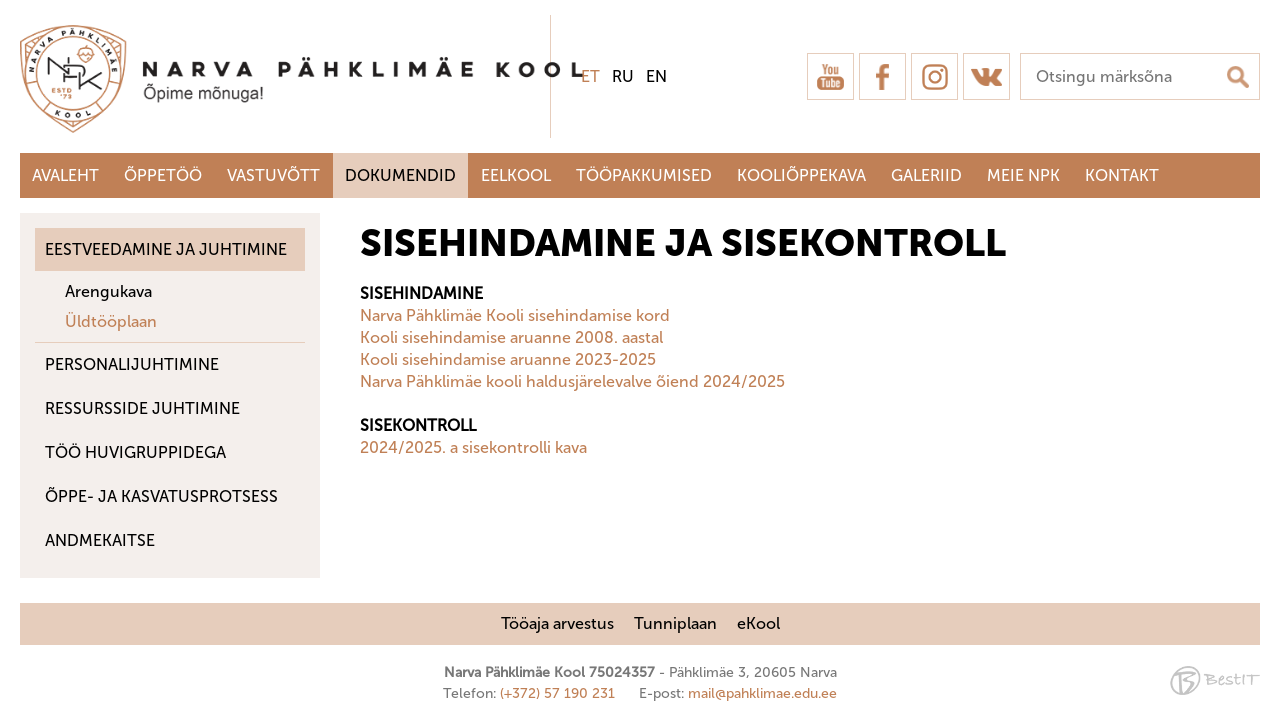

--- FILE ---
content_type: text/html; charset=UTF-8
request_url: https://pahklimae.edu.ee/et/sisehindamine-ja-sisekontroll
body_size: 41039
content:
<!DOCTYPE html>
<head>
	<title>Sisehindamine ja sisekontroll</title>


<meta http-equiv="Content-Type" content="text/html; charset=utf-8" />
<link rel="icon" href="/design/design/common/icons/pahklimae.ico" type="image/ico" /><link rel="shortcut icon" href="/design/design/common/icons/pahklimae.ico" />
<meta name="author" content="BestIT OÜ" />
<meta name="keywords" content="" />
<meta name="description" content="" />

<meta name="HandheldFriendly" content="True" />
<meta name="MobileOptimized" content="320" />
<meta name="viewport" content="width=device-width, initial-scale=1.0" />



<base href="https://pahklimae.edu.ee/" />




<meta name="robots" content="follow,index" />

<script type="text/javascript">
var baseDirWithLangAjax = 'https://pahklimae.edu.ee/et/ajaxController';
var langCode2 = 'et';
</script>

<script type="text/javascript">

function loadJavascript(filename)
{
	var fileref = document.createElement('script')
	fileref.setAttribute("type","text/javascript")
	fileref.setAttribute("src", filename)
	if (typeof fileref!="undefined")
	{
		document.getElementsByTagName("body")[0].appendChild(fileref);
	}
}

</script>

<style type="text/css">/* myCssFile: https://pahklimae.edu.ee/?output=css&additional_css=homepage_structure&v=2 */
.adminLink{position:absolute;top:0px;left:0px;padding:0px;margin:0px;z-index:100000000;}.no_objects{padding:10px;}.listContainer{display:block;}.list{border-spacing: 0;border-collapse: collapse;width:100%;}.list th{padding:5px;background-color:#cdcdcd;border-bottom:1px solid #e5e5e5;border-right:1px solid #e5e5e5;color:#000;text-align:left;}.list td{padding:5px;border-bottom:1px solid #e5e5e5;border-right:1px solid #e5e5e5;}.list td:first-child{border-left:1px solid #e5e5e5;}.list tr:nth-child(odd) {background: #f2f2f2;}.list tr:nth-child(even) {background: #ffffff;}.list tr:nth-child(odd) .listActiveRow,.list tr:nth-child(even) .listActiveRow{background-color:#ccf0fe;}.withHeader tr:first-child td{padding:5px;background-color:#cdcdcd;border-bottom:1px solid #e5e5e5;border-right:1px solid #e5e5e5;color:#000;font-weight:600;}a.buttonDetailView,a.adminListButtonDetailView,a.buttonEdit,a.buttonDelete,a.buttonMoveUp,a.buttonMoveDown,a.buttonAdd{display:block;width:26px;height:26px;background-color: #00adef;-moz-border-radius: 20px;-webkit-border-radius: 20px;border-radius: 20px;-khtml-border-radius: 20px;-webkit-background-size: 12px;-moz-background-size: 12px;-o-background-size: 12px;background-size: 12px;background-repeat:no-repeat;background-position:50% 50%;}a.buttonOpen{display:block;width:26px;height:26px;background-color: #00adef;-moz-border-radius: 20px;-webkit-border-radius: 20px;border-radius: 20px;-khtml-border-radius: 20px;-webkit-background-size: 12px;-moz-background-size: 12px;-o-background-size: 12px;background-size: 12px;background-repeat:no-repeat;background-position:50% 50%;}a.buttonClose{display:block;width:26px;height:26px;background-color: #00adef;-moz-border-radius: 20px;-webkit-border-radius: 20px;border-radius: 20px;-khtml-border-radius: 20px;-webkit-background-size: 12px;-moz-background-size: 12px;-o-background-size: 12px;background-size: 12px;background-repeat:no-repeat;background-position:50% 50%;}a:hover.buttonDetailView,a:hover.buttonEdit,a:hover.buttonDelete,a:hover.buttonMoveUp,a:hover.buttonMoveDown{background-color: #cdcdcd;}h2 a.buttonAdd{background-color:#cdcdcd;position:absolute;right:10px;top:8px;}h2 a.buttonOpen{background-color:#cdcdcd;position:absolute;right:10px;top:8px;}h2 a.buttonClose{background-color:#cdcdcd;position:absolute;right:10px;top:8px;}a.buttonDetailView{background-image:url(/design/design/common/img/button_detail_view.png);}a.buttonEdit{background-image:url(/design/design/common/img/button_edit.png);}a.buttonDelete{background-image:url(/design/design/common/img/button_delete.png);}a.buttonMoveUp{background-image:url(/design/design/common/img/arrow_desc.png);background-size:10px;}a.buttonMoveDown{background-image:url(/design/design/common/img/arrow_asc.png);background-size:10px;}a.buttonAdd{background-image:url(/design/design/common/img/button_add.png);}a.buttonOpen{background-image:url(/design/design/common/img/arrow_asc.png);}a.buttonClose{background-image:url(/design/design/common/img/arrow_desc.png);}.width100p{width:100%;}.width75p{width:75%;}.width66p{width:66%;}.width50p{width:50%;}.width33p{width:33%;}.width25p{width:25%;}.width20p{width:20%;}.width15p{width:15%;}.width10p{width:10%;}.width5p{width:5%;}.ti1 td:nth-child(1), .ti1 th:nth-child(1),.ti2 td:nth-child(2), .ti2 th:nth-child(2),.ti3 td:nth-child(3), .ti3 th:nth-child(3),.ti4 td:nth-child(4), .ti4 th:nth-child(4),.ti5 td:nth-child(5), .ti5 th:nth-child(5),.ti6 td:nth-child(6), .ti6 th:nth-child(6),.ti7 td:nth-child(7), .ti7 th:nth-child(7),.ti8 td:nth-child(8), .ti8 th:nth-child(8),.ti9 td:nth-child(9), .ti9 th:nth-child(9), .ti10 td:nth-child(10), .ti10 th:nth-child(10), .ti11 td:nth-child(11), .ti11 th:nth-child(11),.ti12 td:nth-child(12), .ti12 th:nth-child(12),.ti13 td:nth-child(13), .ti13 th:nth-child(13),.ti14 td:nth-child(14), .ti14 th:nth-child(14),.ti15 td:nth-child(15), .ti15 th:nth-child(15),.ti16 td:nth-child(16), .ti16 th:nth-child(16),.ti17 td:nth-child(17), .ti17 th:nth-child(17),.ti18 td:nth-child(18), .ti18 th:nth-child(18),.ti19 td:nth-child(19), .ti19 th:nth-child(19),.ti20 td:nth-child(20), .ti20 th:nth-child(20){color:red;font-weight:600;}.tr1 td:nth-child(1), .tr1 th:nth-child(1),.tr2 td:nth-child(2), .tr2 th:nth-child(2),.tr3 td:nth-child(3), .tr3 th:nth-child(3),.tr4 td:nth-child(4), .tr4 th:nth-child(4),.tr5 td:nth-child(5), .tr5 th:nth-child(5),.tr6 td:nth-child(6), .tr6 th:nth-child(6),.tr7 td:nth-child(7), .tr7 th:nth-child(7),.tr8 td:nth-child(8), .tr8 th:nth-child(8),.tr9 td:nth-child(9), .tr9 th:nth-child(9), .tr10 td:nth-child(10), .tr10 th:nth-child(10), .tr11 td:nth-child(11), .tr11 th:nth-child(11),.tr12 td:nth-child(12), .tr12 th:nth-child(12),.tr13 td:nth-child(13), .tr13 th:nth-child(13),.tr14 td:nth-child(14), .tr14 th:nth-child(14),.tr15 td:nth-child(15), .tr15 th:nth-child(15),.tr16 td:nth-child(16), .tr16 th:nth-child(16),.tr17 td:nth-child(17), .tr17 th:nth-child(17),.tr18 td:nth-child(18), .tr18 th:nth-child(18),.tr19 td:nth-child(19), .tr19 th:nth-child(19),.tr20 td:nth-child(20), .tr20 th:nth-child(20){text-align:right;}.tc1 td:nth-child(1), .tc1 th:nth-child(1),.tc2 td:nth-child(2), .tc2 th:nth-child(2),.tc3 td:nth-child(3), .tc3 th:nth-child(3),.tc4 td:nth-child(4), .tc4 th:nth-child(4),.tc5 td:nth-child(5), .tc5 th:nth-child(5),.tc6 td:nth-child(6), .tc6 th:nth-child(6),.tc7 td:nth-child(7), .tc7 th:nth-child(7),.tc8 td:nth-child(8), .tc8 th:nth-child(8),.tc9 td:nth-child(9), .tc9 th:nth-child(9), .tc10 td:nth-child(10), .tc10 th:nth-child(10), .tc11 td:nth-child(11), .tc11 th:nth-child(11),.tc12 td:nth-child(12), .tc12 th:nth-child(12),.tc13 td:nth-child(13), .tc13 th:nth-child(13),.tc14 td:nth-child(14), .tc14 th:nth-child(14),.tc15 td:nth-child(15), .tc15 th:nth-child(15),.tc16 td:nth-child(16), .tc16 th:nth-child(16),.tc17 td:nth-child(17), .tc17 th:nth-child(17),.tc18 td:nth-child(18), .tc18 th:nth-child(18),.tc19 td:nth-child(19), .tc19 th:nth-child(19),.tc20 td:nth-child(20), .tc20 th:nth-child(20){text-align:center;}.tb1 td:nth-child(1), .tb1 th:nth-child(1),.tb2 td:nth-child(2), .tb2 th:nth-child(2),.tb3 td:nth-child(3), .tb3 th:nth-child(3),.tb4 td:nth-child(4), .tb4 th:nth-child(4),.tb5 td:nth-child(5), .tb5 th:nth-child(5),.tb6 td:nth-child(6), .tb6 th:nth-child(6),.tb7 td:nth-child(7), .tb7 th:nth-child(7),.tb8 td:nth-child(8), .tb8 th:nth-child(8),.tb9 td:nth-child(9), .tb9 th:nth-child(9), .tb10 td:nth-child(10), .tb10 th:nth-child(10), .tb11 td:nth-child(11), .tb11 th:nth-child(11),.tb12 td:nth-child(12), .tb12 th:nth-child(12),.tb13 td:nth-child(13), .tb13 th:nth-child(13),.tb14 td:nth-child(14), .tb14 th:nth-child(14),.tb15 td:nth-child(15), .tb15 th:nth-child(15),.tb16 td:nth-child(16), .tb16 th:nth-child(16),.tb17 td:nth-child(17), .tb17 th:nth-child(17),.tb18 td:nth-child(18), .tb18 th:nth-child(18),.tb19 td:nth-child(19), .tb19 th:nth-child(19),.tb20 td:nth-child(20), .tb20 th:nth-child(20){font-weight:600;}.narrow td,.narrow th{padding:3px 2px;font-size:14px;line-height:15px;}.messages_global_container{display:block;}.warnings_container{font-weight:600;padding:10px;background-color:#f4b202;display:block;margin:5px 0;}.errors_container,.form_error{font-weight:600;padding:10px;background-color:#e2001a;color:#fff;display:block;margin:5px 0;}.messages_container{font-weight:600;padding:10px;background-color:#24a612;color:#fff;display:block;margin:5px 0;}.filter{display: -webkit-box;display: -ms-flexbox;display: -webkit-flex;display: flex;background-color:#e5e5e5;border:1px solid #c7c7c7;-moz-box-sizing: border-box;box-sizing: border-box;font-size:14px;margin-bottom:15px;position:relative;}.filter .content{display: -webkit-box;display: -ms-flexbox;display: -webkit-flex;display: flex;padding:5px;-webkit-box-flex: 1;-webkit-flex: 1;-ms-flex: 1;flex: 1;}.filter .content div{margin:5px;}.filter .content div div{margin:0;}.filter .content div span.label{display:block;font-weight:600;}.filter .content div span.label img{display:inline-block;}.filter .filter_buttons{display: -webkit-box;display: -ms-flexbox;display: -webkit-flex;display: flex;-webkit-box-align: center;-moz-box-align: center;-ms-flex-line-pack: center;-webkit-align-content: center;align-content: center;align-items: center;-webkit-align-items: center;margin-left:10px;padding-right:5px;padding-top:23px;}.filter .content div table{border-collapse: collapse;border-spacing: 0px;}.filter .content div img{display:block;}.filter .buttons input[type="button"],.filter .buttons input[type="submit"]{margin-bottom:5px;}.important{color:red;}a.openDetailSearch{position:absolute;width:40px;height:16px;display:block;text-align:center;background-image: url(//pahklimae.edu.ee/design/design/common/img/icon_arrow_down_black.png);background-position:50% 55%;background-size:auto 7px;background-repeat:no-repeat;background-color:red;-moz-border-radius: 30px;-webkit-border-radius: 30px;border-radius: 30px;-khtml-border-radius: 30px;border:1px solid #c7c7c7;background-color:#fff;left:49%;bottom:-10px;}a.closeDetailSearch{background-image: url(//pahklimae.edu.ee/design/design/common/img/icon_arrow_up_black.png);background-position:50% 50%;}.filter .extraFilterContainer{display:block;width:100%;}.filter .content div.extraFilter{width:100%;display: -webkit-box;display: -ms-flexbox;display: -webkit-flex;display: flex;}.filter .content div.extraFilter div{margin-right:10px;}.filter .filter_buttons.removeTopPadding{padding-top:0;}section{border-top:1px solid #e5e5e5;margin-top:10px;display:block;overflow:hidden;}section h2{background-color:#00adef;margin:0px;padding:12px 10px 10px 10px;color:#fff;position:relative;}section:first-child{margin-top:0px;}.listTableInner tr th{text-align:left;}.form_value textarea {-moz-box-sizing: border-box;box-sizing: border-box;width:100%;height:100px;}.form_value input[type="text"],.form_value input[type="password"],.form_value input[type="file"] {-moz-box-sizing: border-box;box-sizing: border-box;width:100%;}.form_value table{margin-left:-2px;}.form_value table td{padding:0px;margin:0px;}.form_container{display:block;overflow:hidden;border:1px solid #dedede;padding:10px;}.form_row{display: -webkit-flex;display: -webkit-box;display: -moz-box;display: -ms-flexbox;display: flex;-webkit-flex-direction: row;flex-direction: row;}.form_label,.form_value{background-color:#f4f4f4;border-right:1px solid #e5e5e5;border-left:1px solid #ffffff;border-bottom:1px solid #e5e5e5;border-top:1px solid #ffffff;-moz-box-sizing: border-box;box-sizing: border-box;}.form_label{padding:5px 10px 5px 10px;color:#000;font-weight:600;width:22%;}.form_value{width:78%;padding:5px 10px 5px 10px;}.form_label:first-child{border-left:1px solid #e5e5e5;}.form_label{padding:5px 10px 5px 10px;color:#000;font-weight:600;width:22%;}.form_value{width:78%;padding:5px 10px 5px 10px;}.form_help{display:block;padding-top:5px;width:100%;font-style:italic;font-size:14px;line-height:16px;color:#777;clear:both;}.labelWidth33p .form_label{width:33%;}.labelWidth33p .form_value{width: 67%; }.labelWidth50p .form_label{width:50%;}.labelWidth50p .form_value{width:50%; }.labelWidth66p .form_label{width:66%;}.labelWidth66p .form_value{width:34%; }.colspan{-webkit-flex-direction: column;flex-direction: column;width:100%;-moz-box-sizing: border-box;box-sizing: border-box;}.colspan .form_label{border-bottom:0px;-moz-box-sizing: border-box;box-sizing: border-box;width:100%;}.colspan .form_value{border-top:0px;padding-top:0px;border-left:1px solid #e5e5e5;-moz-box-sizing: border-box;box-sizing: border-box;width:100%;max-width:100%;}.form_value p{display:block;margin:0px;padding:0px;padding-bottom:2px;color:#000;}.form_value_element{float:left;margin-left:10px;}.form_value_element:first-child{margin-left:0px;}.form_buttons{margin-top:10px;display:flex;justify-content: center;webkit-justify-content: center;}.buttons{display:block;overflow:hidden;margin:10px 0px;text-align:center;}.buttons input[type="button"]{margin:5px;}.tableContainer{overflow-x:auto;}table.responsive,.table{border-spacing: 0;border-collapse: collapse;width:100%;}table.responsive th,.table th{text-align:left;background-color:#ffffff;border:0px;border-bottom:8px solid #dedede;padding:5px;color:#000;}table.responsive td,.table td{padding:5px;border-bottom:1px solid #dddddd;}table.responsive tr:nth-child(odd) td,.table tr:nth-child(odd) td{background-color:#f6f6f6;}table.responsive th.narrowColumn,table.responsive td.narrowColumn{width:1%;white-space:nowrap;padding-left:15px;padding-right:15px;}table.responsive th.center,table.responsive td.center{text-align:center;}table.responsive th.right,table.responsive td.right{text-align:right;}table.responsive td.photo{text-align:center;width:90px;}@media only screen and (max-width: 600px){table.responsive,table.responsive thead,table.responsive tbody,table.responsive th,table.responsive td,table.responsive tr,table.responsive th.narrowColumn,table.responsive td.narrowColumn,table.responsive td.photo { display: block;text-align:left;width:auto;}table.responsive th.center,table.responsive td.center{text-align:left;}table.responsive th.right,table.responsive td.right{text-align:left;}table.responsive thead tr { position: absolute;top: -9999px;left: -9999px;border:1px solid red;}table.responsive tr { border: 1px solid #dedede; margin-bottom:10px; }table.responsive td,table.responsive td.narrowColumn,table.responsive td.photo { border: none;border-bottom: 1px solid #dedede; position: relative;padding-left: 42%;white-space:normal;}table.responsive td.listButtonField { border: none;position: relative;padding: 0px;background-color:#f5f5f5;margin-bottom:1px; width:100%;}table.responsive td.listPhotoField { border: none;position: relative;padding: 10px;margin-bottom:1px; width:100%;-moz-box-sizing: border-box;box-sizing: border-box;font-size:0px;text-align:center;}table.responsive td.listButtonField a.buttonDetailView,table.responsive td.listButtonField a.buttonEdit,table.responsive td.listButtonField a.buttonDelete,table.responsive td.listButtonField a.buttonMoveUp,table.responsive td.listButtonField a.buttonMoveDown,table.responsive td.listButtonField a.buttonAdd{display:block;width:100%;-moz-border-radius: 0px;-webkit-border-radius: 0px;border-radius: 0px;-khtml-border-radius: 0px;}table.responsive td:before { position: absolute;top: 6px;left: 6px;width: 40%; padding-right: 10px; white-space: nowrap;font-weight:600;}.responsiveHeader{background-color:red;position: absolute;top: -9999px;left: -9999px;}table.pricelist td:before {font-size:12px;width:50%;}table.pricelist td { padding-left: 55%; }table.responsive2,table.responsive2 tbody,table.responsive2 tr,table.responsive2 tr td{display:block;width:100%;}table.responsive2 tr td{margin-bottom:15px;}}.totalSumBlock{display:block;text-align:center;padding:15px 0;border-bottom:1px solid #dedede;font-size:20px;font-weight:bold;}.cartCheckoutInfoBlock{display:block;overflow:hidden;}.cartCheckoutInfoBlock .section{margin-top:20px;}.cartCheckoutInfoBlock .section h2{margin:0;padding-top:0;padding-bottom:15px;}.cartCheckoutInfoBlock .section .content{display: -webkit-box;display: -ms-flexbox;display: -webkit-flex;display: flex;border:1px solid #dedede;padding:10px;}.cartCheckoutInfoBlock .section .content .transportType{width:280px;}.cartCheckoutInfoBlock .section .content .transportTypeData{margin-left:10px;-webkit-box-flex: 1;-webkit-flex: 1;-ms-flex: 1;flex: 1;}.cartCheckoutInfoBlock .section .content .transportTypeData .form_label{width:30%;}.cartCheckoutInfoBlock .section .content .transportTypeData .form_value{width:70%;}.cartCheckoutInfoBlock .section .content .customerData,.cartCheckoutInfoBlock .section .content .notes{width:100%;}.cartCheckoutInfoBlock .checkoutButtons{display:block;text-align:center;margin-top:15px;overflow:hidden;}.cartCheckoutInfoBlock .checkoutButtons .form_button,.checkoutButtons input[type="button"]{display:inline-block;margin:5px;}.orderConfirming{display:block;overflow:hidden;}.orderConfirming section{border:0;}.orderConfirming section h2{background-color:transparent;color:#000;padding:20px 0 10px 0;}@media (max-width: 992px) {.cartCheckoutInfoBlock .section .content{display:block;}.cartCheckoutInfoBlock .section .content .transportType{width:100%;margin-bottom:10px;}.cartCheckoutInfoBlock .section .content .transportTypeData{margin-left:0px;width:100%;}}@media (max-width: 768px) {.cartCheckoutInfoBlock .section .content .transportTypeData .form_label,.cartCheckoutInfoBlock .section .content .transportTypeData .form_value{width:100%;}}.popupDialog {display:none;margin-top:50px;left:calc(50% - 350px); background-color:#fff;width:700px;}.popupHeader{background-color:#dedede;padding:15px;}.popupHeader h2{text-transform:none;padding:0px 30px 0px 0px;margin:0px;color:#000;}.popupContent{padding:15px 15px;}.popupContent p{padding:0px;margin:0px;}.close {position: absolute;right: 0px;bottom: 100%;height: 40px;width: 24px;background: url(design/design/common/img/close.png) no-repeat center;background-size: 24px;font-size: 0px;-webkit-transition: all 0.5s ease;transition: all 0.5s ease;cursor:pointer;}.close:hover {-ms-transform: rotate(180deg);-webkit-transform: rotate(180deg);transform: rotate(180deg);}@keyframes fadeIn {0% {opacity: 0;}100% {opacity: 1;}}.popupFullBackground {position: fixed;left: 0px;top: 0px;right: 0px;bottom: 0px;z-index: 1000;background: rgba(0, 0, 0, 0.8);padding: 60px 20px 40px 20px;-webkit-box-pack: center;-webkit-justify-content: center;-ms-flex-pack: center;justify-content: center;-webkit-align-items: flex-start;-ms-flex-align: flex-start;align-items: flex-start;-webkit-box-align: flex-start;overflow: auto;-webkit-transition: all 1s;transition: all 1s;-ms-transform: translateY(-130%);-webkit-transform: translateY(-130%);transform: translateY(-130%);}.popupFullBackground:target {display: -webkit-box;display: -webkit-flex;display: -ms-flexbox;display: flex;-ms-transform: translateY(0);-webkit-transform: translateY(0);transform: translateY(0);}.popupContent {flex: 0 1 700px;background: #fff;padding: 20px;padding-top: 10px;position: relative;}.popupContent h2 {font-size: 24px;font-weight: 700;color: #000;margin: 10px 0px;line-height: 1.2;}.popupClose {position: absolute;right: 0px;bottom: 100%;height: 40px;width: 40px;background: url(design/design/common/img/close.png) no-repeat center;background-size: 24px;font-size:0px;-webkit-transition: all 0.3s ease;transition: all 0.3s ease;}.popupClose:hover {-ms-transform: rotate(180deg);-webkit-transform: rotate(180deg);transform: rotate(180deg);}.blogBox{display:block;overflow:hidden;border-bottom:1px dotted #999;padding:20px;cursor:pointer;}.blogBox:hover{background-color:#f4f4f4;}.blogBox:nth-child(1){border-top:1px dotted #999;}.blogBox h3{color:#000;font-size:40px;line-height:42px;font-weight:normal;margin:0;padding:0;}.blogBox .description{margin-top:10px;}.blogBox .dateAndAuthor{color:#51565f;border-top:1px solid #dedede;margin-top:15px;padding-top:10px;display:inline-block;}.blogBox .dateAndAuthor span{display:block;float:left;}.blogBox .dateAndAuthor .author,.blogBox .dateAndAuthor .comments{margin-left:15px;padding-left:15px;border-left:1px solid #dedede;}.blogBox .dateAndAuthor .comments{text-transform:lowercase;}.blogHeader{background-color:#f4f4f4;padding:40px;}.blogHeader h2{padding:0;margin:0;color:#000;font-size:50px;line-height:54px;font-weight:normal;}.blogHeader .categoryAndDate{display: -webkit-box;display: -ms-flexbox;display: -webkit-flex;display: flex;-webkit-box-align: center;-moz-box-align: center;-ms-flex-line-pack: center;-webkit-align-content: center;align-content: center;align-items: center;-webkit-align-items: center;padding-bottom:15px;margin-bottom:15px;border-bottom:1px dotted #999;color:#51565f;}.blogHeader .categoryAndDate .date{-webkit-box-flex: 1;-webkit-flex: 1;-ms-flex: 1;flex: 1;text-align:right;}.blogHeader .author{display:inline-block;margin-top:15px;padding-top:15px;border-top:1px dotted #999;padding-bottom:15px;border-bottom:1px dotted #999;padding-right:30px;}.blogContent{padding:40px;}.blogContent .photoContainer{float:right;width:40%;margin-left:20px;margin-bottom:10px;padding:10px;-moz-box-sizing: border-box;box-sizing: border-box;border:1px solid #dedede;}.blogContent .photo{display:block;overflow:hidden;}.blogContent .photo img{width:100%;display:block;-webkit-transition: all 1s ease;-moz-transition: all 1s ease;-ms-transition: all 1s ease;-o-transition: all 1s ease;transition: all 1s ease;}.blogContent .photo:hover img{-webkit-transform:scale(1.25);-moz-transform:scale(1.25);-ms-transform:scale(1.25);-o-transform:scale(1.25); transform:scale(1.25);}.blogCommentsContainer{margin-top:40px;display:block;}.blogCommentsContainer h2{padding-bottom:15px;}.blogComments{margin-bottom:20px;}.blogCommentBox{border-bottom:1px dotted #999;padding:15px 0;}.blogCommentBox:nth-child(1){border-top:1px dotted #999;}.blogCommentBox .nameAndDate{color:#51565f;margin-bottom:5px;}.blogCommentBox .nameAndDate span{margin-right:10px;}.blogCommentBox .nameAndDate span.name{font-weight:600;color:#000;}.blogOtherPhotos{display:block;overflow:hidden;margin-top:20px;}.blogOtherPhotos .otherPhotoBox{float:left;width:23.5%;margin-left:2%;margin-bottom:15px;overflow:hidden;}.blogOtherPhotos .otherPhotoBox:nth-child(4n+1){margin-left:0;clear:both;}.blogOtherPhotos .otherPhotoBox a{display:block;overflow:hidden;}.blogOtherPhotos .otherPhotoBox span{display:block;text-align:center;margin-top:3px;font-style:italic;font-size:12px;}.blogOtherPhotos .otherPhotoBox img{width:100%;display:block;-webkit-transition: all 1s ease;-moz-transition: all 1s ease;-ms-transition: all 1s ease;-o-transition: all 1s ease;transition: all 1s ease;}.blogOtherPhotos .otherPhotoBox:hover img{-webkit-transform:scale(1.25);-moz-transform:scale(1.25);-ms-transform:scale(1.25);-o-transform:scale(1.25); transform:scale(1.25);}@media (max-width: 992px) {.blogContent,.blogHeader{padding:20px;}.blogHeader h2,.blogBox h3{padding:0;margin:0;color:#000;font-size:38px;line-height:40px;font-weight:normal;}.blogOtherPhotos .otherPhotoBox,.blogOtherPhotos .otherPhotoBox:nth-child(4n+1){float:left;width:32%;margin-left:2%;margin-bottom:15px;overflow:hidden;clear:none;}.blogOtherPhotos .otherPhotoBox:nth-child(3n+1){margin-left:0;clear:both;}}@media (max-width: 500px) {.blogBox{padding:10px;}.blogContent{padding:0px;}.blogHeader h2,.blogBox h3{font-size:28px;line-height:30px;}.blogContent .photo{float:none;width:100%;margin-left:0px;margin-bottom:15px;}.blogBox .dateAndAuthor span{display:block;float:none;}.blogBox .dateAndAuthor .author,.blogBox .dateAndAuthor .comments{margin-left:0px;padding-left:0px;border-left:0px;}.blogOtherPhotos .otherPhotoBox,.blogOtherPhotos .otherPhotoBox:nth-child(4n+1),.blogOtherPhotos .otherPhotoBox:nth-child(3n+1){float:left;width:49%;margin-left:2%;margin-bottom:15px;overflow:hidden;clear:none;}.blogOtherPhotos .otherPhotoBox:nth-child(2n+1){margin-left:0;clear:both;}}.newsList ul{list-style:none;margin:0;padding:0;}.newsList ul li{display:block;overflow:hidden;margin-top:20px;padding-bottom:20px;cursor:pointer;border-bottom:1px solid #dedede;}.newsList ul li:nth-child(1){margin-top:0px;}.newsList h2{margin:0;padding:0 0 5px 0;font-size:18px;line-height:21px;}.newsList ul li:hover h2{text-decoration:underline;}.newsList .date,.newsView .date{display:inline-block;padding:5px 10px;background-color:#dedede;font-size:12px;line-height:14px;margin-bottom:5px;}.newsContent{display:block;overflow:hidden;margin-top:10px;}.newsView .newsPic{float:right;margin-left:20px;margin-bottom:20px;width:350px;}.newsView .newsPic img{width:100%;display:block;}.newsView .newsPic p{text-align:center;font-weight:600;font-size:14px;line-height:16px;}.newsView .newsIntro{font-weight:600;margin-bottom:15px;}@media (max-width: 992px) {.newsView .newsPic{margin-left:10px;margin-bottom:10px;width:250px;}}@media (max-width: 450px) {.newsView .newsPic{float:none;margin-left:0px;margin-bottom:15px;width:100%;}}.pagingContainer{margin-top:10px;display:block;overflow:hidden;}.pagerContainer{display:flex;flex-direction:row;padding:5px;align-items:center;background-color:#e5e5e5;}.pagerLeftBlock{flex: 0 1 57px;flex-wrap:no-wrap;display:flex;}.pagerMiddleBlock{flex:auto;justify-content:center;padding:0 15px;}.pagerRightBlock{display:flex;flex: 0 1 57px;flex-wrap:no-wrap;}a.pagingButtonFirstPage,a.pagingButtonPreviousPage,a.pagingButtonNextPage,a.pagingButtonLastPage{display:block;width:26px;height:26px;background-color: #999;-moz-border-radius: 20px;-webkit-border-radius: 20px;border-radius: 20px;-khtml-border-radius: 20px;-webkit-background-size: 12px;-moz-background-size: 12px;-o-background-size: 12px;background-size: 12px;background-repeat:no-repeat;background-position:50% 50%;}a.pagingButtonFirstPage,a.pagingButtonPreviousPage,a.pagingButtonNextPage,a.pagingButtonLastPage{background-size:auto 8px;float:left;}a.pagingButtonFirstPage{background-image:url(design/design/common/img/pagingFirstPageButton.png);background-position:40% 50%;margin-right:5px;}a.pagingButtonPreviousPage{background-image:url(design/design/common/img/pagingPrevPageButton.png);}a.pagingButtonNextPage{background-image:url(design/design/common/img/pagingNextPageButton.png);margin-right:5px;}a.pagingButtonLastPage{background-image:url(design/design/common/img/pagingLastPageButton.png);background-position:60% 50%;}a.buttonDisabled{cursor:default;background-color:#e5e5e5;}a:hover.buttonDisabled{cursor:default;background-color:#e5e5e5;}.table_with_button {width: 100%;}.table_with_button td:first-child {padding-left:8px;padding-right:8px;padding-top:5px;padding-bottom:5px;font-weight:bold;color:#000;vertical-align:top;border-right:8px solid #dedede;}.table_with_button td {padding-left:8px;padding-right:8px;padding-top:5px;padding-bottom:5px;vertical-align:top;}.table_with_button table td:first-child {border:0px;padding:0px;font-weight:normal;}.table_with_button table td {border:0px;padding:0px;font-weight:normal;}.table_with_button tr:last-child td:first-child {border-right:0px solid #dedede;}.table_with_button td[colspan="2"]:first-child {border-right:0px solid #dedede;}.table_edit_view {width: 100%;}table .tableWithButton{width:100%;border:1px solid #eae9e9;-webkit-border-radius: 8px; -moz-border-radius: 8px; border-radius: 8px; }table .tableWithButton tr:first-child td {border-top:0px;}table .tableWithButton tr:last-child td {border:0px;padding:10px 5px;}table .tableWithButton td{padding:5px;border-left:1px solid #fff;border-top:1px solid #fff;border-bottom:1px solid #eae9e9;}table .tableWithButton td:first-child{font-weight:bold;color:#000;padding:5px;width:20%;border-right:1px solid #c9c9c9;border-bottom:1px solid #eae9e9;border-left:0px;}table .tableWithButton table:first-child td{border:0px solid blue;padding:0px;font-weight:normal;color:#777;width:auto;}.tableWithoutButton{width:100%;border:1px solid #eae9e9;-webkit-border-radius: 8px; -moz-border-radius: 8px; border-radius: 8px; }.tableWithoutButton tr:first-child td {border-top:1px;}.tableWithoutButton td{padding:5px;border-left:1px solid #fff;border-top:1px solid #fff;border-bottom:1px solid #eae9e9}.tableWithoutButton td:first-child{font-weight:bold;color:#000;padding:5px;width:20%;border-right:1px solid #c9c9c9;border-bottom:1px solid #eae9e9;border-left:0px;}.tableWithoutButton tr:last-child td{border-bottom:0px;}.tableWithoutButton tr:last-child td:first-child{border-bottom:0px;}.tableList{border:0px;width:100%;}.tableList th{padding:5px;color:#000;text-align:left;border-bottom:8px solid #29b2de;}.tableList tr td {border:0px;padding:5px;}.tableList tr:first-child td {border-top:0px;padding:5px;}.tableList tr:last-child td {border:0px;padding:5px;border-bottom:1px solid #e0e0e0;}.tableList td{padding:5px;border:0px;border-bottom:1px solid #e0e0e0;}.tableList td:first-child{padding:5px;border:0px;border-bottom:1px solid #e0e0e0;width:auto;font-weight:normal;color:#777;}.tableList tr:nth-child(even){background-color: #eae9e9;}table .tableWithoutButton .tableList{border:0px;width:auto;}table .tableWithoutButton .tableList th{padding:5px;color:#000;text-align:left;border-bottom:8px solid #29b2de;}table .tableWithoutButton .tableList tr:first-child td {border-top:0px;padding:5px;}table .tableWithoutButton .tableList tr:last-child td {border:0px;padding:5px;border-bottom:1px solid #e0e0e0;}table .tableWithoutButton .tableList td{padding:5px;border:0px;border-bottom:1px solid #e0e0e0;}table .tableWithoutButton .tableList td:first-child{padding:5px;border:0px;border-bottom:1px solid #e0e0e0;width:auto;font-weight:normal;color:#777;}table .tableWithoutButton .tableList tr:nth-child(even){background-color: #eae9e9;}table .tableWithButton .tableList{border:0px;width:auto;}table .tableWithButton .tableList th{padding:5px;color:#000;text-align:left;border-bottom:8px solid #29b2de;}table .tableWithButton .tableList tr td {border:0px;padding:5px;}table .tableWithButton .tableList tr:first-child td {border-top:0px;padding:5px;}table .tableWithButton .tableList tr:last-child td {border:0px;padding:5px;border-bottom:1px solid #e0e0e0;}table .tableWithButton .tableList td{padding:5px;border:0px;border-bottom:1px solid #e0e0e0;}table .tableWithButton .tableList td:first-child{padding:5px;border:0px;border-bottom:1px solid #e0e0e0;width:auto;font-weight:normal;color:#777;}table .tableWithButton .tableList tr:nth-child(even){background-color: #eae9e9;}input[type="text"].form_date{width:85px;}input[type="text"].form_time{width:50px;}input[type="text"]:disabled,input[type="password"]:disabled,input[type="text"]:disabled,input[type="date"]:disabled,input[type="datetime"]:disabled,input[type="checkbox"]:disabled,input[type="radio"]:disabled,textarea:disabled,select:disabled,[disabled] option {background-color: #dedede;}.google-maps-container{float:left;width:100%;}.google-maps {position: relative;padding-bottom: 60%; // This is the aspect ratioheight: 0;overflow: hidden;}.google-maps iframe {position: absolute;top: 0;left: 0;width: 100% !important;height: 100% !important;border:0px;}.productsCatComment{display:block;overflow:hidden;margin-bottom:15px;}.productsCatComment .photo{float:right;width:30%;margin:0 0 10px 20px;}.productsCatComment .photo img{width:100%;}.productViewData{float:left;width:62%;}.productPrice span{display:block;text-decoration:line-through;}.productPrice p{font-weight:700;}.productViewPhoto{float:right;width:35%;}.addToCartBlock{display:block;text-align:center;margin:15px 0;}.addToCartBlock table{display:inline-block;}.listButtonField{width:26px;}.listPhotoField{width:120px;}.video_listBox,.video_listBox:nth-child(even){float:left;width:49%;position:relative;font-size:0px;line-height:0px;cursor:pointer;margin:0;margin-bottom:2%;}.video_listBox:nth-child(2n+1){margin-left:2%;}.video_listBoxInside{position:absolute;left:0;top:0;right:0;bottom:0;background-image: url(design/design/common/img/video_icon.png);background-position:10px 10px;background-size:70px;background-repeat:no-repeat;}.video_titleContainer{position:absolute;bottom:0;left:0;right:0;background: rgba(0, 0, 0, 0.6);font-size:16px;line-height:18px;display: -webkit-box;display: -ms-flexbox;display: -webkit-flex;display: flex;}.video_titleContainer .dateBox{width:80px;text-align:center;padding:15px 10px;background-color:#b0b0b0;color:#fff;display: -webkit-box;display: -ms-flexbox;display: -webkit-flex;display: flex;-webkit-box-align: center;-moz-box-align: center;-ms-flex-line-pack: center;-webkit-align-content: center;align-content: center;align-items:center;}.video_titleContainer .nameBox{-webkit-box-flex: 1;-webkit-flex: 1;-ms-flex: 1;flex: 1;padding:15px 10px;color:#fff;}.video_titleContainer span{padding:0;margin:0;font-size:16px;height:18px;overflow:hidden;font-weight:600;}@media only screen and (max-width: 750px) {.popupDialog{width:520px;left:calc(50% - 260px);}}@media only screen and (max-width: 550px) {.popupDialog{width:400px;left:calc(50% - 200px);}}@media only screen and (max-width: 440px) {.popupDialog{width:260px;left:calc(50% - 130px);}}@media only screen and (max-width: 600px){.video_listBox,.video_listBox:nth-child(even){width:100%;margin-bottom:10px;}.video_listBox:nth-child(2n+1){margin-left:0;}}.form_value.required{background-color:#FFE1DD;}.form_label.required:after{content: '*';color:red;padding-left:5px;font-size:16px;vertical-align:top;}.form_buttons input{font-size:14px;background-color:#00ADEF;color:white;margin-right:3px;}.filesList{display:block;}.filesList .comment{display:block;margin-bottom:20px;}.filesList .fileRow{display: -webkit-box;display: -ms-flexbox;display: -webkit-flex;display: flex;-webkit-box-align: center;-moz-box-align: center;-ms-flex-line-pack: center;-webkit-align-content: center;align-content: center;align-items: center;-webkit-align-items: center;margin-bottom:10px;}.filesList .fileRow .icon{width:20px;margin-right:5px;}.filesList .fileRow .name{-webkit-box-flex: 1;-webkit-flex: 1;-ms-flex: 1;flex: 1;}.fileRow .description{color:#999;font-style:italic;}.order_payment_method_box{float:left;margin:0 10px 10px 0;padding:10px;cursor:pointer;border:1px solid #dedede;width:120px;}.order_payment_method_box:hover{background-color:#f4f4f4;}.shopLoginContainer{display: -webkit-box;display: -ms-flexbox;display: -webkit-flex;display: flex;border:1px solid #dedede;}.shopLoginContainer .login,.shopLoginContainer .withoutLogin{width:50%;padding:15px;-moz-box-sizing: border-box;box-sizing: border-box;}.shopLoginContainer .login{border-right:1px solid #dedede;}.shopLoginContainer h2{padding-top:0;padding-bottom:10px;}.shopLoginContainer .form_label{width:35%;}.shopLoginContainer .form_value{width:65%;}@media (max-width: 1100px) {.shopLoginContainer{display:block;}.shopLoginContainer .login,.shopLoginContainer .withoutLogin{width:100%;}.shopLoginContainer .login{border-right:0px;border-bottom:1px solid #dedede;}}@media (max-width: 768px) {.adminLink{display:none;}.form_row{flex-direction:column;}.form_label,.labelWidth33p .form_label,.labelWidth50p .form_label,.labelWidth66p .form_label,.form_label:first-child,.shopLoginContainer .form_label{width:100%;border:0px;padding:5px 10px 0 10px;border-left:1px solid #dedede;border-right:1px solid #dedede;}.form_value,.labelWidth33p .form_value,.labelWidth50p .form_value,.labelWidth66p .form_value,.form_value:first-child,.shopLoginContainer .form_value{width:100%;border:0px;padding:5px 10px 0 10px;padding-bottom:10px;border-bottom:1px solid #dedede;border-left:1px solid #dedede;border-right:1px solid #dedede;}.form_value_element{float:none;margin-left:0px;margin-top:10px;}.form_value_element span{display:block;font-weight:600;}.form_value_element:first-child{margin-top:0px;}}@media (max-width: 450px) {.productsCatComment .photo{float:none;display:block;width:100%;margin:0 0 15px 0px;}.productViewData{width:100%;}.productViewPhoto{width:100%;float:none;display:block;margin-top:15px;}}.personMap{width:100%;height:600px;}@media (max-width: 1100px) {.personMap{height:450px;}}@media (max-width: 450px) {.personMap{height:250px;}}@media print {.popupFullBackground{display:none;}}#dynamic_menu{display:block;}.dynamicItemDiv{display:block;}.dynamicItemDivInside{display: -webkit-box;display: -ms-flexbox;display: -webkit-flex;display: flex;margin-bottom:1px;}a.dynamicItem{-webkit-box-flex: 1;-webkit-flex: 1;-ms-flex: 1;flex: 1;padding:10px;color:#000;text-decoration:none;font-size:18px;font-weight:600;background-color:#e9e9e9;}a:hover.dynamicItem,a.dynamicItem.active{text-decoration:underline;}.dynamicItemDiv .dynamicItemDiv{margin:0px 0 1px 20px;background-color:transparent;}.dynamicItemDiv .dynamicItemDiv a.dynamicItem{background-color:transparent;font-weight:normal;font-size:16px;}a.dynamicItem a.dynamicItem{margin-left:20px;}.dynamicItemPlusIcon,.dynamicItemMinusIcon{width:35px;background-color:#d2d2d2;}.dynamicItemDiv .dynamicItemDiv .dynamicItemPlusIcon,.dynamicItemDiv .dynamicItemDiv .dynamicItemMinusIcon{}.dynamicItemPlusIcon{background-image: url(design/design/common/img/icon_arrow_down_black.png);background-position:50% 50%;background-size:19px auto;background-repeat:no-repeat;}.dynamicItemMinusIcon{background-image: url(design/design/common/img/icon_arrow_up_black.png);background-position:50% 50%;background-size:19px auto;background-repeat:no-repeat;}.wrap{ -webkit-flex-wrap: wrap;flex-wrap: wrap;}.workerDepartment{overflow:hidden;}.workerDepartment + .workerDepartment{margin-top:30px;}.workerDepartment h2{margin:0 0 15px 0;padding:0;}.departmentWorkers{display: -webkit-box;display: -ms-flexbox;display: -webkit-flex;display: flex;}.departmentWorkers .worker{width:32%;margin-left:2%;margin-bottom:20px;text-align:center;}.departmentWorkers .worker:nth-child(3n+1){margin-left:0;}.departmentWorkers .worker h3{text-transform:none;font-size:16px;line-height:18px;}.departmentWorkers .worker .photo img{display:block;width:100%;margin-bottom:5px;}.departmentWorkers .worker .email{word-wrap: break-word;}.departmentWorkers .worker .phone a{color:#000;}.departmentWorkers .worker .phone a:hover{text-decoration:none;}.departmentWorkers .worker .position{margin-bottom:10px;}@media (max-width: 992px) {.departmentWorkers .worker,.departmentWorkers .worker:nth-child(3n+1){width:48%;margin-left:4%;margin-bottom:20px;}.departmentWorkers .worker:nth-child(2n+1){margin-left:0;}}@media (max-width: 500px) {.departmentWorkers .worker,.departmentWorkers .worker:nth-child(3n+1),.departmentWorkers .worker:nth-child(2n+1){width:100%;margin-left:0%;margin-bottom:20px;}}.achievementsList,.achievementPhotos{display: -webkit-box;display: -ms-flexbox;display: -webkit-flex;display: flex;}.achievementsList .achievement{width:23.5%;margin-left:2%;margin-bottom:20px;text-align:center;-moz-box-sizing: border-box;box-sizing: border-box;border:1px solid #dedede;background-color:#f4f4f4;position:relative;cursor:pointer;}.achievementsList .achievement:hover{border:1px solid #dedede;}.achievementsList .achievement:nth-child(4n+1){margin-left:0;}.achievementsList .achievement img{display:block;width:100%;}.achievementsList .achievement .title{position:absolute;left:0;right:0;bottom:0;padding:35px 15px 15px 15px;background: -moz-linear-gradient(top, rgba(0,0,0,0) 0%, rgba(0,0,0,0.85) 100%); background: -webkit-linear-gradient(top, rgba(0,0,0,0) 0%,rgba(0,0,0,0.85) 100%); background: linear-gradient(to bottom, rgba(0,0,0,0) 0%,rgba(0,0,0,0.85) 100%); filter: progid:DXImageTransform.Microsoft.gradient( startColorstr='#00000000', endColorstr='#a6000000',GradientType=0 );color:#fff;text-align:center;line-height:18px;}.achievementsList .achievement .title a{color:#fff;}.achievementsList .achievement .title a:hover{text-decoration:none;}.achievementsList .achievement .noPhoto{position:absolute;top:0;left:0;right:0;bottom:0;cursor:pointer;}.achievementPhotos{margin-top:10px;}.achievementPhotos .photo{width:48%;margin-left:4%;margin-bottom:20px;text-align:center;-moz-box-sizing: border-box;box-sizing: border-box;border:1px solid #dedede;}.achievementPhotos .photo:nth-child(2n+1){margin-left:0;}.achievementPhotos .photo img{display:block;width:100%;}.topPaging{padding-bottom:20px;border-bottom:1px solid #dedede;margin-bottom:20px;}.bottomPaging{padding-top:20px;border-top:1px solid #dedede;}@media (max-width: 1200px) {.achievementsList .achievement,.achievementsList .achievement:nth-child(4n+1){width:32%;margin-left:2%;margin-bottom:20px;text-align:center;}.achievementsList .achievement:nth-child(3n+1){margin-left:0;}}@media (max-width: 992px) {.achievementsList .achievement,.achievementsList .achievement:nth-child(4n+1),.achievementsList .achievement:nth-child(3n+1){width:49%;margin-left:2%;margin-bottom:20px;text-align:center;}.achievementsList .achievement:nth-child(2n+1){margin-left:0;}}.galleryWidget{display:block;}.galleryWidget ul{margin:0 0;padding:0;list-style:none;display:block;overflow:hidden;}.galleryWidget ul li{float:left;padding:0;width: 23.5%;margin-left:2%;margin-bottom:2%;}.galleryWidget ul li img{width:100%;display:block;}.galleryWidget ul li:nth-child(4n+1){margin-left:0;clear:both;}#galleryWidgetExtra{overflow:hidden;}.showGalleryExtra{display:block;text-align:center;}.showGalleryExtra a{display:inline-block;padding:5px 15px;border:1px solid #dedede;}@media (max-width: 600px) {.galleryWidget ul li,.galleryWidget ul li:nth-child(4n+1){width: 49%;clear:none;}.galleryWidget ul li:nth-child(2n+1){margin-left:0;clear:both;}}.GA2_albumBox,.GA2_albumBox:nth-child(even){float:left;width:49%;position:relative;font-size:0px;line-height:0px;cursor:pointer;margin:0;margin-bottom:2%;}.GA2_albumBox:nth-child(2n+1){margin-left:2%;}.GA2_albumBoxInside{position:absolute;left:0;top:0;right:0;bottom:0;background-image: url(design/design/common/img/gallery_icon.png);background-position:10px 10px;background-size:70px;background-repeat:no-repeat;}.GA2_albumTitleContainer{position:absolute;bottom:0;left:0;right:0;background: rgba(0, 0, 0, 0.6);font-size:16px;line-height:18px;display: -webkit-box;display: -ms-flexbox;display: -webkit-flex;display: flex;}.GA2_albumTitleContainer .dateBox{width:80px;text-align:center;padding:15px 10px;background-color:#b0b0b0;color:#fff;display: -webkit-box;display: -ms-flexbox;display: -webkit-flex;display: flex;-webkit-box-align: center;-moz-box-align: center;-ms-flex-line-pack: center;-webkit-align-content: center;align-content: center;align-items:center;}.GA2_albumTitleContainer .nameBox{-webkit-box-flex: 1;-webkit-flex: 1;-ms-flex: 1;flex: 1;padding:15px 10px;color:#fff;}.GA2_albumTitleContainer span{padding:0;margin:0;font-size:16px;height:18px;overflow:hidden;font-weight:600;}.GA2_simpleGalleryDescription{display:block;margin-bottom:20px;}.GA2_simpleGallery{width: 100%;height: auto;float: left;}.GA2_simpleGallery a{-webkit-tap-highlight-color: rgba(0,0,0,0);-webkit-touch-callout: none;float: left;width:24%;margin:0.5%;position:relative;display:inline-block;overflow:hidden;}.GA2_simpleGallery a:before{content: "";display: block;padding-top: 100%;}.GA2_simpleGallery img{position:absolute;top:50%;display:block;left:50%;-ms-transform: translate(-50%, -40%);-webkit-transform: translate(-50%, -40%);transform: translate(-50%, -40%);width:100%;}.GA2_simpleGallery .landscapePhoto{-ms-transform: translate(-50%, -50%);-webkit-transform: translate(-50%, -50%);transform: translate(-50%, -50%);width:auto;height:100%;}.GA2_simpleGallery a:first-child{width:49%;}.GA2_simpleGallery a:nth-child(6){clear:both;}.GA2_simpleGallery figure{display: none;border:10px solid red;padding:0;margin:0;}.pswp {display: none;position: absolute;width: 100%;height: 100%;left: 0;top: 0;overflow: hidden;-ms-touch-action: none;touch-action: none;z-index: 1500;-webkit-text-size-adjust: 100%;-webkit-backface-visibility: hidden;outline: none; }.pswp * {-webkit-box-sizing: border-box;box-sizing: border-box; }.pswp img {max-width: none; }.pswp--animate_opacity {opacity: 0.001;will-change: opacity;-webkit-transition: opacity 333ms cubic-bezier(0.4, 0, 0.22, 1);transition: opacity 333ms cubic-bezier(0.4, 0, 0.22, 1); }.pswp--open {display: block; }.pswp--zoom-allowed .pswp__img {cursor: -webkit-zoom-in;cursor: -moz-zoom-in;cursor: zoom-in; }.pswp--zoomed-in .pswp__img {cursor: -webkit-grab;cursor: -moz-grab;cursor: grab; }.pswp--dragging .pswp__img {cursor: -webkit-grabbing;cursor: -moz-grabbing;cursor: grabbing; }.pswp__bg {position: absolute;left: 0;top: 0;width: 100%;height: 100%;background: #000;opacity: 0;-webkit-backface-visibility: hidden;will-change: opacity; }.pswp__scroll-wrap {position: absolute;left: 0;top: 0;width: 100%;height: 100%;overflow: hidden; }.pswp__container,.pswp__zoom-wrap {-ms-touch-action: none;touch-action: none;position: absolute;left: 0;right: 0;top: 0;bottom: 0; }.pswp__container,.pswp__img {-webkit-user-select: none;-moz-user-select: none;-ms-user-select: none;user-select: none;-webkit-tap-highlight-color: transparent;-webkit-touch-callout: none; }.pswp__zoom-wrap {position: absolute;width: 100%;-webkit-transform-origin: left top;-ms-transform-origin: left top;transform-origin: left top;-webkit-transition: -webkit-transform 333ms cubic-bezier(0.4, 0, 0.22, 1);transition: transform 333ms cubic-bezier(0.4, 0, 0.22, 1); }.pswp__bg {will-change: opacity;-webkit-transition: opacity 333ms cubic-bezier(0.4, 0, 0.22, 1);transition: opacity 333ms cubic-bezier(0.4, 0, 0.22, 1); }.pswp--animated-in .pswp__bg,.pswp--animated-in .pswp__zoom-wrap {-webkit-transition: none;transition: none; }.pswp__container,.pswp__zoom-wrap {-webkit-backface-visibility: hidden; }.pswp__item {position: absolute;left: 0;right: 0;top: 0;bottom: 0;overflow: hidden; }.pswp__img {position: absolute;width: auto;height: auto;top: 0;left: 0; }.pswp__img--placeholder {-webkit-backface-visibility: hidden; }.pswp__img--placeholder--blank {background: #222; }.pswp--ie .pswp__img {width: 100% !important;height: auto !important;left: 0;top: 0; }.pswp__error-msg {position: absolute;left: 0;top: 50%;width: 100%;text-align: center;font-size: 14px;line-height: 16px;margin-top: -8px;color: #CCC; }.pswp__error-msg a {color: #CCC;text-decoration: underline; }.pswp__button {width: 44px;height: 44px;position: relative;background: none;cursor: pointer;overflow: visible;-webkit-appearance: none;display: block;border: 0;padding: 0;margin: 0;float: right;opacity: 0.75;-webkit-transition: opacity 0.2s;transition: opacity 0.2s;-webkit-box-shadow: none;box-shadow: none; }.pswp__button:focus,.pswp__button:hover {opacity: 1; }.pswp__button:active {outline: none;opacity: 0.9; }.pswp__button::-moz-focus-inner {padding: 0;border: 0; }.pswp__ui--over-close .pswp__button--close {opacity: 1; }.pswp__button,.pswp__button--arrow--left:before,.pswp__button--arrow--right:before {background: url(design/design/common/img/gallery_buttons.png) 0 0 no-repeat;background-size: 264px 88px;width: 44px;height: 44px; }@media (-webkit-min-device-pixel-ratio: 1.1), (-webkit-min-device-pixel-ratio: 1.09375), (min-resolution: 105dpi), (min-resolution: 1.1dppx) {.pswp--svg .pswp__button,.pswp--svg .pswp__button--arrow--left:before,.pswp--svg .pswp__button--arrow--right:before {background-image: url(design/design/common/img/gallery_buttons.svg); }.pswp--svg .pswp__button--arrow--left,.pswp--svg .pswp__button--arrow--right {background: none; } }.pswp__button--close {background-position: 0 -44px; }.pswp__button--share {background-position: -44px -44px; }.pswp__button--fs {display: none; }.pswp--supports-fs .pswp__button--fs {display: block; }.pswp--fs .pswp__button--fs {background-position: -44px 0; }.pswp__button--zoom {display: none;background-position: -88px 0; }.pswp--zoom-allowed .pswp__button--zoom {display: block; }.pswp--zoomed-in .pswp__button--zoom {background-position: -132px 0; }.pswp--touch .pswp__button--arrow--left,.pswp--touch .pswp__button--arrow--right {visibility: hidden; }.pswp__button--arrow--left,.pswp__button--arrow--right {background: none;top: 50%;margin-top: -50px;width: 70px;height: 100px;position: absolute; }.pswp__button--arrow--left {left: 0; }.pswp__button--arrow--right {right: 0; }.pswp__button--arrow--left:before,.pswp__button--arrow--right:before {content: '';top: 35px;background-color: rgba(0, 0, 0, 0.3);height: 30px;width: 32px;position: absolute; }.pswp__button--arrow--left:before {left: 6px;background-position: -138px -44px; }.pswp__button--arrow--right:before {right: 6px;background-position: -94px -44px; }.pswp__counter,.pswp__share-modal {-webkit-user-select: none;-moz-user-select: none;-ms-user-select: none;user-select: none; }.pswp__share-modal {display: block;background: rgba(0, 0, 0, 0.5);width: 100%;height: 100%;top: 0;left: 0;padding: 10px;position: absolute;z-index: 1600;opacity: 0;-webkit-transition: opacity 0.25s ease-out;transition: opacity 0.25s ease-out;-webkit-backface-visibility: hidden;will-change: opacity; }.pswp__share-modal--hidden {display: none; }.pswp__share-tooltip {z-index: 1620;position: absolute;background: #FFF;top: 56px;border-radius: 2px;display: block;width: auto;right: 44px;-webkit-box-shadow: 0 2px 5px rgba(0, 0, 0, 0.25);box-shadow: 0 2px 5px rgba(0, 0, 0, 0.25);-webkit-transform: translateY(6px);-ms-transform: translateY(6px);transform: translateY(6px);-webkit-transition: -webkit-transform 0.25s;transition: transform 0.25s;-webkit-backface-visibility: hidden;will-change: transform; }.pswp__share-tooltip a {display: block;padding: 8px 12px;color: #000;text-decoration: none;font-size: 14px;line-height: 18px; }.pswp__share-tooltip a:hover {text-decoration: none;color: #000; }.pswp__share-tooltip a:first-child {border-radius: 2px 2px 0 0; }.pswp__share-tooltip a:last-child {border-radius: 0 0 2px 2px; }.pswp__share-modal--fade-in {opacity: 1; }.pswp__share-modal--fade-in .pswp__share-tooltip {-webkit-transform: translateY(0);-ms-transform: translateY(0);transform: translateY(0); }.pswp--touch .pswp__share-tooltip a {padding: 16px 12px; }a.pswp__share--facebook:before {content: '';display: block;width: 0;height: 0;position: absolute;top: -12px;right: 15px;border: 6px solid transparent;border-bottom-color: #FFF;-webkit-pointer-events: none;-moz-pointer-events: none;pointer-events: none; }a.pswp__share--facebook:hover {background: #3E5C9A;color: #FFF; }a.pswp__share--facebook:hover:before {border-bottom-color: #3E5C9A; }a.pswp__share--twitter:hover {background: #55ACEE;color: #FFF; }a.pswp__share--pinterest:hover {background: #CCC;color: #CE272D; }a.pswp__share--download:hover {background: #DDD; }.pswp__counter {position: absolute;left: 0;top: 0;height: 44px;font-size: 13px;line-height: 44px;color: #FFF;opacity: 0.75;padding: 0 10px; }.pswp__caption {position: absolute;left: 0;bottom: 0;width: 100%;min-height: 44px; }.pswp__caption small {font-size: 11px;color: #BBB; }.pswp__caption__center {text-align: center;max-width: 420px;margin: 0 auto;font-size: 15px;padding: 10px;line-height: 20px;color: #fff; }.pswp__caption--empty {display: none; }.pswp__caption--fake {visibility: hidden; }.pswp__preloader {width: 44px;height: 44px;position: absolute;top: 0;left: 50%;margin-left: -22px;opacity: 0;-webkit-transition: opacity 0.25s ease-out;transition: opacity 0.25s ease-out;will-change: opacity;direction: ltr; }.pswp__preloader__icn {width: 20px;height: 20px;margin: 12px; }.pswp__preloader--active {opacity: 1; }.pswp__preloader--active .pswp__preloader__icn {background: url(preloader.gif) 0 0 no-repeat; }.pswp--css_animation .pswp__preloader--active {opacity: 1; }.pswp--css_animation .pswp__preloader--active .pswp__preloader__icn {-webkit-animation: clockwise 500ms linear infinite;animation: clockwise 500ms linear infinite; }.pswp--css_animation .pswp__preloader--active .pswp__preloader__donut {-webkit-animation: donut-rotate 1000ms cubic-bezier(0.4, 0, 0.22, 1) infinite;animation: donut-rotate 1000ms cubic-bezier(0.4, 0, 0.22, 1) infinite; }.pswp--css_animation .pswp__preloader__icn {background: none;opacity: 0.75;width: 14px;height: 14px;position: absolute;left: 15px;top: 15px;margin: 0; }.pswp--css_animation .pswp__preloader__cut {position: relative;width: 7px;height: 14px;overflow: hidden; }.pswp--css_animation .pswp__preloader__donut {-webkit-box-sizing: border-box;box-sizing: border-box;width: 14px;height: 14px;border: 2px solid #FFF;border-radius: 50%;border-left-color: transparent;border-bottom-color: transparent;position: absolute;top: 0;left: 0;background: none;margin: 0; }@media screen and (max-width: 1024px) {.pswp__preloader {position: relative;left: auto;top: auto;margin: 0;float: right; } }@-webkit-keyframes clockwise {0% {-webkit-transform: rotate(0deg);transform: rotate(0deg); }100% {-webkit-transform: rotate(360deg);transform: rotate(360deg); } }@keyframes clockwise {0% {-webkit-transform: rotate(0deg);transform: rotate(0deg); }100% {-webkit-transform: rotate(360deg);transform: rotate(360deg); } }@-webkit-keyframes donut-rotate {0% {-webkit-transform: rotate(0);transform: rotate(0); }50% {-webkit-transform: rotate(-140deg);transform: rotate(-140deg); }100% {-webkit-transform: rotate(0);transform: rotate(0); } }@keyframes donut-rotate {0% {-webkit-transform: rotate(0);transform: rotate(0); }50% {-webkit-transform: rotate(-140deg);transform: rotate(-140deg); }100% {-webkit-transform: rotate(0);transform: rotate(0); } }.pswp__ui {-webkit-font-smoothing: auto;visibility: visible;opacity: 1;z-index: 1550; }.pswp__top-bar {position: absolute;left: 0;top: 0;height: 44px;width: 100%; }.pswp__caption,.pswp__top-bar,.pswp--has_mouse .pswp__button--arrow--left,.pswp--has_mouse .pswp__button--arrow--right {-webkit-backface-visibility: hidden;will-change: opacity;-webkit-transition: opacity 333ms cubic-bezier(0.4, 0, 0.22, 1);transition: opacity 333ms cubic-bezier(0.4, 0, 0.22, 1); }.pswp--has_mouse .pswp__button--arrow--left,.pswp--has_mouse .pswp__button--arrow--right {visibility: visible; }.pswp__top-bar,.pswp__caption {background-color: rgba(0, 0, 0, 0.5); }.pswp__ui--fit .pswp__top-bar,.pswp__ui--fit .pswp__caption {background-color: rgba(0, 0, 0, 0.9); }.pswp__ui--idle .pswp__top-bar {opacity: 0; }.pswp__ui--idle .pswp__button--arrow--left,.pswp__ui--idle .pswp__button--arrow--right {opacity: 0; }.pswp__ui--hidden .pswp__top-bar,.pswp__ui--hidden .pswp__caption,.pswp__ui--hidden .pswp__button--arrow--left,.pswp__ui--hidden .pswp__button--arrow--right {opacity: 0.001; }.pswp__ui--one-slide .pswp__button--arrow--left,.pswp__ui--one-slide .pswp__button--arrow--right,.pswp__ui--one-slide .pswp__counter {display: none; }.pswp__element--disabled {display: none !important; }.pswp--minimal--dark .pswp__top-bar {background: none; }@media (max-width: 600px) {.GA2_simpleGallery a{-webkit-tap-highlight-color: rgba(0,0,0,0);-webkit-touch-callout: none;float: left;width:49%;margin:0.5%;position:relative;display:inline-block;overflow:hidden;}.GA2_simpleGallery a:first-child{width:99%;}.GA2_albumBox,.GA2_albumBox:nth-child(even){width:100%;margin-bottom:10px;}.GA2_albumBox:nth-child(2n+1){margin-left:0;}}P, UL, OL, h1, h2, h3, h4 { margin-top: 0px; margin-bottom: 0px; }body {font-family: 'MuseoSans', serif;font-size:16px;margin:0px;padding:0px;line-height:22px;}h1, h2, h3, h4{font-family: 'MuseoSansBold', serif;color:#000000;padding-top:10px;padding-bottom:5px;font-weight:normal;text-transform:uppercase;}h1{font-size:38px;line-height:40px;}h1.contentHeader{margin-bottom:15px;}h2{font-size:28px;line-height:30px;}h3{font-size:22px;line-height:23px;}.contentArea.intro h2{font-size:40px;line-height:42px;margin-bottom:10px;}h2.events,h2.gallery{margin-top:20px;}a {text-decoration:none;color:#c08056;}a:hover {text-decoration:underline;}img {border:0px;}.justify{}.justify h1, .justify h2, .justify h3, .justify h4{text-align:left;}.wrap{ -webkit-flex-wrap: wrap;flex-wrap: wrap;}.hideRegisterForm{display:none;}.searchbox{display:block;width:240px;}.searchbox form {position: relative;}.searchbox input[type=text] {width:100%;max-width: 100%;padding:13px 15px;font-size:16px;border:1px solid #e6cdbc;-moz-box-sizing: border-box;box-sizing: border-box;}.searchbox input[type=submit] {position: absolute;right: 5px;top: 0px;bottom: 0px;border: none 0px;width: 35px;background: url(/design/design/pahklimae_2017/common/img/icon_search.png) no-repeat center;background-size: auto 22px;font-size: 0px;padding:0;display: block;opacity: 0.8;-webkit-transition: all 0.3s;transition: all 0.3s;margin: 0px;-moz-box-shadow:none;-webkit-box-shadow: none;box-shadow: none;}.searchbox input[type=submit]:hover {opacity: 1.0;cursor: pointer;}.searchResults span{display:block;}.searchResults span:before{content:'- ';font-size:20px;font-weight:600;margin-left:15px;}.fullBackground {display: none;position: fixed;left: 0px;top: 0px;right: 0px;bottom: 0px;z-index: 1000;background: rgba(255, 249, 173, 0.85);padding: 40px; -webkit-box-pack: center;-webkit-justify-content: center;-ms-flex-pack: center;justify-content: center;-webkit-box-align: center;-webkit-align-items: center;-ms-flex-align: center;align-items: center;overflow: auto;color:#fff;}.fullBackground:target {display: -webkit-box;display: -webkit-flex;display: -ms-flexbox;display: flex;-webkit-animation: fadeIn 0.5s ease;animation: fadeIn 0.5s ease;}.contentbox {-webkit-box-flex: 0;-webkit-flex: 0 1 600px;-ms-flex: 0 1 600px;flex: 0 1 600px;background: #fff;padding: 40px;position: relative;-moz-box-shadow:0px 0px 15px -5px #222;-webkit-box-shadow: 0px 0px 15px -5px #222;box-shadow: 0px 0px 15px -5px #222;}.closebox {position: absolute;right: 0px;top:-35px;height: 24px;width: 24px;background: url(/design/design/pahklimae_2017/common/img/close.png) no-repeat center;background-size: 24px;font-size: 0px;-webkit-transition: all 0.3s ease;transition: all 0.3s ease;}.closebox:hover {-webkit-transform: rotate(180deg);-ms-transform: rotate(180deg);transform: rotate(180deg);}.close {display:none;position: absolute;right: 10px;top: 15px;height: 24px;width: 24px;background: url('/design/design/pahklimae_2017/common/img/close.png') no-repeat center;background-size: 24px;font-size: 0px;-webkit-transition: all 0.3s ease;transition: all 0.3s ease;}.close:hover {-ms-transform: rotate(180deg);-webkit-transform: rotate(180deg);transform: rotate(180deg);}a.btn{display:inline-block;cursor:pointer;margin:0 15px;padding: 12px 20px 11px 20px;background-color: #c08056;color:#fff;text-transform:uppercase;text-decoration:none;font-size:16px;font-family: 'MuseoSans', serif;position:relative;-moz-box-shadow:0px 0px 15px -3px #222;-webkit-box-shadow: 0px 0px 15px -3px #222;box-shadow: 0px 0px 15px -3px #222;}a:hover.btn{background-color:#e6cdbc;color:#000;}.introNewsBox{display:block;cursor:pointer;color:#777777;font-size:14px;line-height:18px;}.introNewsBox + .introNewsBox{margin-top:25px;}.introNewsBox h3{font-family: 'MuseoSans', serif;font-size:16px;line-height:18px;padding:0 0 5px 0;text-transform:none;}.introNewsBox:hover h3{color:#c08056;}.introNewsBox span{display:block;background-color:#e6cdbc;color:#000;padding:5px 7px 4px 7px;font-size:12px;line-height:12px;margin-bottom:5px;clear:both;float:left;}.introNewsBox .intro{clear:both;}.news .buttons{margin-top:15px;}input[type=text],input[type=file],input[type=password],textarea,select{box-sizing: border-box;-moz-box-sizing: border-box;border: solid 1px #e6cdbc;font-family: 'MuseoSans', serif;color:#000;font-size: 16px;width: 80%;padding: 10px;transition: all 0.3s;}.loginBox input[type=text],.loginBox input[type=password]{width:100%;margin-bottom:5px;}.archive select{padding:6px 8px;color:#777;width:100%;max-width:280px;}textarea{height:100px;width:100%;}input[type=text],input[type=file],input[type=password]{max-width: 700px;}select{width:auto;max-width: 500px;padding:8px 8px;box-sizing: border-box;-moz-box-sizing: border-box;}input[type=text]:focus,input[type=password]:focus,textarea:focus,select:focus {outline: none 0px;border-color: #c08056;}.searchbox input[type=text]:focus{border-color:#c08056;}input[type=button],input[type=submit]{border:0px;cursor:pointer;margin:5px 10px 5px 0;padding: 12px 20px 11px 20px;background-color: #c08056;color:#fff;text-transform:uppercase;text-decoration:none;font-size:16px;font-family: 'MuseoSans', serif;position:relative;-moz-box-shadow:0px 0px 15px -3px #222;-webkit-box-shadow: 0px 0px 15px -3px #222;box-shadow: 0px 0px 15px -3px #222;}input[type=button]:focus,input[type=submit]:focus{outline:0;}input[type=button]:hover,input[type=submit]:hover{opacity: 0.8;filter: alpha(opacity=80);}input[type=text].form_date{width:100px;}.form_section_header{font-size:20px;line-height:22px;padding:10px;color:#000;background-color:#e6cdbc;border-top:10px solid #fff;}.form_field_label{padding:15px 10px 0 10px;text-align:right;width:25%;font-family: 'MuseoSansBold', serif;}.form_field_value{padding:10px 10px 0 0;position:relative;}.form_required_field{color:#f33a20;font-size:0px;}.form_required_field:before{content:'';position:absolute;background-color:#f33a20;display:inline-block;-webkit-border-radius: 10px;-moz-border-radius: 10px;border-radius: 10px;width:7px;height:7px;top:15px;margin-left:5px;}.responsiveForm{padding:0;}ul{margin:0;}ul li{margin:0;padding:0;}.undefined{display:none;}div[data-title="undefined"] {display: none;}ul.newsList{display:block;list-style:none;padding:0;margin:0}ul.newsList li{padding:0;margin-bottom:20px;}ul.newsList li h2{font-family: 'MuseoSans', serif;font-size:16px;line-height:18px;padding:0 0 5px 0;text-transform:none;}ul.newsList li h2 a{color:#000;}ul.newsList li h2 a:hover{color:#c08056;text-decoration:none;}ul.newsList .description{color:#777;}ul.newsList .date{background-color:#e6cdbc;color:#000;padding:5px 7px 4px 7px;font-size:12px;line-height:12px;margin-bottom:5px;clear:both;}.newsDate{background-color:#e6cdbc;color:#000;padding:5px 7px 4px 7px;font-size:12px;line-height:12px;margin-bottom:5px;clear:both;float:left;}.newsIntro{font-weight:500;margin-bottom:15px;margin-top:5px;}.newsPic p{margin-top:10px;}.pagingLeftButtons,.pagingRightButtons{width:60px;}#dynamic_menu{display:block;}.dynamicItemDiv{display:block;}.dynamicItemDivInside{display: -webkit-box;display: -ms-flexbox;display: -webkit-flex;display: flex;margin-bottom:1px;}nav.mainMenu a.dynamicItem{-webkit-box-flex: 1;-webkit-flex: 1;-ms-flex: 1;flex: 1;padding:15px 10px;color:#fff;text-decoration:none;font-size:18px;line-height:20px;background-color:#c99471;margin:0;float:none;}nav.mainMenu a:hover.dynamicItem,nav.mainMenu a.dynamicItem.active{text-decoration:none;padding:15px 10px;border:0px;background-color:#e6cdbc;}.dynamicItemDiv .dynamicItemDiv{margin:0px 0 1px 20px;background-color:transparent;}.dynamicItemDiv .dynamicItemDiv a.dynamicItem{background-color:transparent;font-weight:normal;font-size:18px;line-height:20px;padding:10px 10px;text-transform:none;}.dynamicItemDiv .dynamicItemDiv a:hover.dynamicItem{background-color:transparent;font-weight:normal;font-size:18px;line-height:20px;padding:10px 10px;text-decoration:none;}.dynamicItemDiv .dynamicItemDiv .dynamicItemDiv a.dynamicItem{background-color:transparent;font-weight:normal;font-size:16px;padding:10px 10px;}a.dynamicItem a.dynamicItem{margin-left:20px;}nav.mainMenu a.dynamicItemPlusIcon,nav.mainMenu a.dynamicItemMinusIcon{width:30px;background-color:#d7a98a;margin:0;}nav.mainMenu a:hover.dynamicItemPlusIcon,nav.mainMenu a:hover.dynamicItemMinusIcon{width:30px;background-color:#e6cdbc;margin:0;text-decoration:none;border:0px;}.dynamicItemDiv .dynamicItemDiv .dynamicItemPlusIcon,.dynamicItemDiv .dynamicItemDiv .dynamicItemMinusIcon{}.dynamicItemPlusIcon{background-image: url(design/design/common/img/icon_arrow_down_black.png);background-position:50% 50%;background-size:19px auto;background-repeat:no-repeat;}.dynamicItemMinusIcon{background-image: url(design/design/common/img/icon_arrow_up_black.png);background-position:50% 50%;background-size:19px auto;background-repeat:no-repeat;}.introEvents{display: -webkit-box;display: -ms-flexbox;display: -webkit-flex;display: flex;}.introEvents .event{background-color:#e6cdbc;padding:15px;cursor:pointer;text-align:center;font-size:16px;line-height:19px;width:28%;-moz-box-sizing: border-box;box-sizing: border-box;}.introEvents .event:hover{opacity: 0.85;filter: alpha(opacity=85);}.introEvents .event .dateContainer{display: -webkit-box;display: -ms-flexbox;display: -webkit-flex;display: flex;-webkit-box-align: center;-moz-box-align: center;-ms-flex-line-pack: center;-webkit-align-content: center;align-content: center;align-items: center;-webkit-align-items: center;-webkit-justify-content: center;justify-content:center;margin-bottom:15px;font-family: 'MuseoSansBold', serif;font-size:18px;}.introEvents .event .date span{}.introEvents .event .date span.border{margin-bottom:1px;background-color:#c08056;height:10px;display:block;}.introEvents .event .date span.day{background-color:#c08056;padding:10px 15px;color:#fff;display:block;}.introEvents .event + .event{margin-left:1px;}.introEvents .event:nth-child(2){background-color:#e9d8cc;}.introEvents .event:nth-child(3){background-color:#ede2db;}a.allEvents{-webkit-box-flex: 1;-webkit-flex: 1;-ms-flex: 1;flex: 1;display: -webkit-box;display: -ms-flexbox;display: -webkit-flex;display: flex;-webkit-box-align: center;-moz-box-align: center;-ms-flex-line-pack: center;-webkit-align-content: center;align-content: center;align-items: center;-webkit-align-items: center;-webkit-justify-content: center;justify-content:center;padding:15px;background-color:#c08056;color:#fff;font-size:18px;line-height:20px;margin-left:1px;text-align:center;}a:hover.allEvents{text-decoration:none;opacity: 0.85;filter: alpha(opacity=85);}.eventsListPaging{display: -webkit-box;display: -ms-flexbox;display: -webkit-flex;display: flex;-webkit-box-align: center;-moz-box-align: center;-ms-flex-line-pack: center;-webkit-align-content: center;align-content: center;align-items: center;-webkit-align-items: center;border:1px solid #e6cdbc;background-color:#fbf5f0;}.eventsListPaging .prev,.eventsListPaging .next{padding:10px;width:150px;}.eventsListPaging .current{-webkit-box-flex: 1;-webkit-flex: 1;-ms-flex: 1;flex: 1;text-align:center;}.eventsListPaging .next{text-align:right;}.eventsList{margin:20px 0;}.introGalleries{display: -webkit-box;display: -ms-flexbox;display: -webkit-flex;display: flex;}.introGalleries .gallery{width:28%;-moz-box-sizing: border-box;box-sizing: border-box;cursor:pointer;}.introGalleries .gallery:hover{opacity: 0.85;filter: alpha(opacity=85);}.introGalleries .gallery + .gallery{margin-left:1px;}.introGalleries .gallery .photo{position:relative;}.introGalleries .gallery .photo img{display:block;width:100%}.introGalleries .gallery .photo .count{font-family: 'MuseoSansBold', serif;color:#fff;position:absolute;top:10px;left:10px;padding-left:42px;padding-top:5px;}.introGalleries .gallery .photo .count:before{content: '';width:38px;height:29px;left:0;top:0;position:absolute;background: url('/design/design/pahklimae_2017/common/img/icon_photos_count.png') 0px center no-repeat;background-size: auto 29px;}.introGalleries .gallery .photo .title{position:absolute;left:0;right:0;bottom:0;padding:25px 15px 15px 15px;background: -moz-linear-gradient(top, rgba(0,0,0,0) 0%, rgba(0,0,0,0.65) 100%); background: -webkit-linear-gradient(top, rgba(0,0,0,0) 0%,rgba(0,0,0,0.65) 100%); background: linear-gradient(to bottom, rgba(0,0,0,0) 0%,rgba(0,0,0,0.65) 100%); filter: progid:DXImageTransform.Microsoft.gradient( startColorstr='#00000000', endColorstr='#a6000000',GradientType=0 );color:#fff;text-align:center;line-height:18px;}a.allGalleries{-webkit-box-flex: 1;-webkit-flex: 1;-ms-flex: 1;flex: 1;display: -webkit-box;display: -ms-flexbox;display: -webkit-flex;display: flex;-webkit-box-align: center;-moz-box-align: center;-ms-flex-line-pack: center;-webkit-align-content: center;align-content: center;align-items: center;-webkit-align-items: center;-webkit-justify-content: center;justify-content:center;padding:15px;background-color:#c08056;color:#fff;font-size:18px;line-height:20px;margin-left:1px;text-align:center;}a:hover.allGalleries{text-decoration:none;opacity: 0.85;filter: alpha(opacity=85);}.galleryList{display: -webkit-box;display: -ms-flexbox;display: -webkit-flex;display: flex;}.galleryList .gallery{width:32%;-moz-box-sizing: border-box;box-sizing: border-box;cursor:pointer;margin-left:2%;margin-bottom:15px;}.galleryList .gallery:nth-child(3n+1){margin-left:0;}.galleryList .gallery:hover{opacity: 0.85;filter: alpha(opacity=85);}.galleryList .gallery .photo{position:relative;}.galleryList .gallery .photo img{display:block;width:100%}.galleryList .gallery .photo .count{font-family: 'MuseoSansBold', serif;color:#fff;position:absolute;top:10px;left:10px;padding-left:42px;padding-top:5px;}.galleryList .gallery .photo .count:before{content: '';width:38px;height:29px;left:0;top:0;position:absolute;background: url('/design/design/pahklimae_2017/common/img/icon_photos_count.png') 0px center no-repeat;background-size: auto 29px;}.galleryList .gallery .photo .title{position:absolute;left:0;right:0;bottom:0;padding:25px 15px 15px 15px;background: -moz-linear-gradient(top, rgba(0,0,0,0) 0%, rgba(0,0,0,0.65) 100%); background: -webkit-linear-gradient(top, rgba(0,0,0,0) 0%,rgba(0,0,0,0.65) 100%); background: linear-gradient(to bottom, rgba(0,0,0,0) 0%,rgba(0,0,0,0.65) 100%); filter: progid:DXImageTransform.Microsoft.gradient( startColorstr='#00000000', endColorstr='#a6000000',GradientType=0 );color:#fff;text-align:center;line-height:18px;}.owl-carousel .owl-item {min-height: 1px;float: left;-webkit-backface-visibility: hidden;-webkit-tap-highlight-color: transparent;-webkit-touch-callout: none;-moz-box-sizing: border-box;box-sizing: border-box;}.owl-carousel .owl-nav{}.owl-carousel .owl-nav .owl-prev{position:absolute;left:65px;top:60%;width:43px;height:70px;display:block;cursor:pointer;background-image: url(/design/design/pahklimae_2017/common/img/icon_header_banner_prev.png);background-repeat:no-repeat;background-size: 43px auto;text-indent:-999999px;}.owl-carousel .owl-nav .owl-next{position:absolute;right:65px;top:60%;width:43px;height:70px;display:block;cursor:pointer;background-image: url(/design/design/pahklimae_2017/common/img/icon_header_banner_next.png);background-repeat:no-repeat;background-size: 43px auto;text-indent:-999999px;}.owl-pagination{text-align:center;position:absolute;left:0;right:0;bottom:5px;}.owl-theme .owl-controls .owl-page{display: inline-block;zoom: 1;*display: inline;}.owl-theme .owl-controls .owl-page span{display: block;width: 18px;height: 18px;margin: 3px;-webkit-border-radius: 30px;-moz-border-radius: 30px;border-radius: 30px;background: rgba(255, 255, 255, 1);-moz-box-shadow:0px 0px 8px -2px #000;-webkit-box-shadow: 0px 0px 8px -2px #000;box-shadow: 0px 0px 8px -2px #000;cursor:pointer;}.owl-controls .owl-page.active span,.owl-controls.clickable .owl-page:hover span{background-color:#c08056;}.tableContainer{overflow-x:auto;}table.responsive,.table{border-spacing: 0;border-collapse: collapse;width:100%;}table.responsive th,.table th{text-align:left;background-color:#ffffff;border:0px;border-bottom:8px solid #dedede;padding:5px;color:#000;}table.responsive td,.table td{padding:10px;border-bottom:1px solid #dedede;border-right:1px solid #dedede;background-color:#fcf8f6;font-size:14px;line-height:16px;}table.responsive tr td:first-child,.table tr td:first-child{border-left:1px solid #dedede;}table.responsive tr:nth-child(odd) td,.table tr:nth-child(odd) td{background-color:#fff;}table.responsive th.narrowColumn,table.responsive td.narrowColumn{width:1%;white-space:nowrap;padding-left:15px;padding-right:15px;}table.responsive th.center,table.responsive td.center{text-align:center;}table.responsive th.right,table.responsive td.right{text-align:right;}table.responsive td.photo{text-align:center;width:90px;}@media only screen and (max-width: 600px){table.responsive,table.responsive thead,table.responsive tbody,table.responsive th,table.responsive td,table.responsive tr,table.responsive th.narrowColumn,table.responsive td.narrowColumn,table.responsive td.photo { display: block;text-align:left;width:auto;}table.responsive th.center,table.responsive td.center{text-align:left;}table.responsive th.right,table.responsive td.right{text-align:left;}table.responsive thead tr { position: absolute;top: -9999px;left: -9999px;border:1px solid red;}table.responsive tr { border: 1px solid #dedede; margin-bottom:10px; }table.responsive td,table.responsive td.narrowColumn,table.responsive td.photo { border: none;border-bottom: 0px; position: relative;padding-left: 30%;padding-top:5px;padding-bottom:5px;white-space:normal;}table.responsive td.listButtonField { border: none;position: relative;padding: 0px;background-color:#f5f5f5;margin-bottom:1px; width:100%;}table.responsive td.listPhotoField { border: none;position: relative;padding: 10px;margin-bottom:1px; width:100%;-moz-box-sizing: border-box;box-sizing: border-box;font-size:0px;text-align:center;}table.responsive td.listButtonField a.buttonDetailView,table.responsive td.listButtonField a.buttonEdit,table.responsive td.listButtonField a.buttonDelete,table.responsive td.listButtonField a.buttonMoveUp,table.responsive td.listButtonField a.buttonMoveDown,table.responsive td.listButtonField a.buttonAdd{display:block;width:100%;-moz-border-radius: 0px;-webkit-border-radius: 0px;border-radius: 0px;-khtml-border-radius: 0px;}table.responsive td:before { position: absolute;top: 6px;left: 6px;width: 40%; padding-right: 10px; white-space: nowrap;font-weight:600;}.responsiveHeader{background-color:red;position: absolute;top: -9999px;left: -9999px;}table.pricelist td:before {font-size:12px;width:50%;}table.pricelist td { padding-left: 55%; }table.responsive2,table.responsive2 tbody,table.responsive2 tr,table.responsive2 tr td{display:block;width:100%;}table.responsive2 tr td{margin-bottom:15px;}}.filesCat{display: -webkit-box;display: -ms-flexbox;display: -webkit-flex;display: flex;margin-bottom:15px;}.filesCat a{display:block;margin-right:1px;margin-bottom:1px;padding:8px 15px;background-color:#f4f4f4;color:#000;}.filesCat a:hover{text-decoration:none;background-color:#e6cdbc;}.alternative_login_methods_block{margin-top:20px;}.achievementsList .achievement{border:1px solid #e6cdbc;background-color:#f2e6de;}.achievementsList .achievement:hover{border:1px solid #c08056;}@font-face { font-family: MuseoSans; src: url("/design/design/pahklimae_2017/common/img/fonts/MuseoSansCyrl-500.eot") }@font-face { font-family: MuseoSans; src: url("/design/design/pahklimae_2017/common/img/fonts/MuseoSansCyrl-500.ttf") }@font-face {font-family : MuseoSans;src: url("/design/design/pahklimae_2017/common/img/fonts/MuseoSansCyrl-500.woff");}@font-face { font-family: MuseoSansBold; src: url("/design/design/pahklimae_2017/common/img/fonts/MuseoSansCyrl-900.eot") }@font-face { font-family: MuseoSansBold; src: url("/design/design/pahklimae_2017/common/img/fonts/MuseoSansCyrl-900.ttf") }@font-face {font-family : MuseoSansBold;src: url("/design/design/pahklimae_2017/common/img/fonts/MuseoSansCyrl-900.woff");}.container{margin:0 auto;max-width:1400px;min-width:290px;padding:0 20px;}.emotionPhotoBackground1{background-image: url(/design/design/pahklimae_2017/common/img/background_1.jpg);}header{display: -webkit-box;display: -ms-flexbox;display: -webkit-flex;display: flex;-webkit-box-align: center;-moz-box-align: center;-ms-flex-line-pack: center;-webkit-align-content: center;align-content: center;align-items: center;-webkit-align-items: center;margin:15px 0;}a.logo{width:686px;border-right:1px solid #e6cdbc;margin-right:30px;padding-right:30px;}a.logo img{width:100%;display:block;}a.search{display:block;width:25px;height:25px;background-image: url(/design/design/pahklimae_2017/common/img/icon_search.png);background-position:50% 50%;background-repeat:no-repeat;background-size: auto 25px;margin-left:15px;}.langMenu{}.langMenu a{font-size:16px;color:#000;display:block;float:left;text-transform:uppercase;}.langMenu a + a{margin-left:12px;}.langMenu a:hover,.langMenu a.active{color:#c08056;text-decoration:none;}.socialMeidaAndSearch{display: -webkit-box;display: -ms-flexbox;display: -webkit-flex;display: flex;-webkit-box-flex: 1;-webkit-flex: 1;-ms-flex: 1;flex: 1;-webkit-box-align: center;-moz-box-align: center;-ms-flex-line-pack: center;-webkit-align-content: center;align-content: center;align-items: center;-webkit-align-items: center;-webkit-justify-content: flex-end;justify-content:flex-end;margin-left:30px;}.socialMedia{display: -webkit-box;display: -ms-flexbox;display: -webkit-flex;display: flex;margin-right:5px;}.socialMedia a{display:block;width:45px;height:45px;border:1px solid #e6cdbc;margin-right:5px;background-repeat:no-repeat;background-position: 50% 50%;background-size: auto 26px;}.socialMedia a.youtube{background-image: url('/design/design/pahklimae_2017/common/img/icon_youtube.png');}.socialMedia a.facebook{background-image: url('/design/design/pahklimae_2017/common/img/icon_facebook.png');}.socialMedia a.instagram{background-image: url('/design/design/pahklimae_2017/common/img/icon_instagram.png');}.socialMedia a.vkontakte{background-image: url('/design/design/pahklimae_2017/common/img/icon_vkontakte.png');background-size: auto 18px;}.socialMedia a:hover{border:1px solid #c08056;}.mobileMainMenuOpener{display:none;-webkit-box-flex: 1;-webkit-flex: 1;-ms-flex: 1;flex: 1;background-color:#c08056;color:#fff;text-decoration:none;text-transform:uppercase;padding:10px;font-size:17px;text-align:center;}a.mobileMainMenuOpener:after{content: '';padding-left: 38px;background: url('/design/design/pahklimae_2017/common/img/icon_menu.png') 8px center no-repeat;background-size: 30px;}.mobileMainMenuOpener:hover{text-decoration:none;}nav.mainMenu{background-color:#c08056;display: -webkit-box;display: -ms-flexbox;display: -webkit-flex;display: flex;-webkit-box-align: center;-moz-box-align: center;-ms-flex-line-pack: center;-webkit-align-content: center;align-content: center;align-items: center;}nav.mainMenu a{font-size:16px;color:#fff;text-transform:uppercase;padding:14px 18px;line-height:17px;text-decoration:none;display:block;margin-right:1px;}nav.mainMenu a:hover,nav.mainMenu a.active{background-color:#e6cdbc;color:#000;}nav.mainMenu.mobileMenu{display:none;}.contentArea{display: -webkit-box;display: -ms-flexbox;display: -webkit-flex;display: flex;margin-top:15px;}.contentArea.intro article{-webkit-box-flex: 1;-webkit-flex: 1;-ms-flex: 1;flex: 1;padding-right:15px;border-right:1px solid #e6cdbc;}.contentArea.intro aside{width:400px;margin-left:15px;}.headerBannersContainer{display:inline-block;position:relative;width:100%;}.headerBannersContainer:before{content: "";display: block;padding-top: 40%;}.headerBanners{position:absolute;top: 0;left: 0;bottom: 0;right: 0;overflow:hidden;text-align:center;background-image: url(/design/design/pahklimae_2017/common/img/loading.gif);background-repeat:no-repeat;background-position: 50% 50%;background-size:300px auto;}.bigBanner{position:relative;}.bigBannerContent{-moz-box-shadow:inset 0 0 200px #000000; -webkit-box-shadow: inset 0 0 200px #000000; box-shadow: inset 0 0 200px #000000; position:absolute; top:0; left:0; bottom:0; right:0; display: -webkit-box;display: -ms-flexbox;display: -webkit-flex;display: flex;-webkit-box-align: center;-moz-box-align: center;-ms-flex-line-pack: center;-webkit-align-content: center;align-content: center;align-items: center;-webkit-align-items: center;-webkit-justify-content: center;justify-content:center;}.bigBannerContentArea{padding:60px 200px;}.bigBannerContentArea .name{font-family: 'MuseoSansBold', serif;color:#fff;font-size:40px;text-transform:uppercase;line-height:45px;text-align:center;text-shadow: 0px 1px 6px rgba(0,0,0,0.75);}.bigBannerContentArea .button{margin-top:15px;text-align:center;}.headerBanners img{display:block;width:100%;}.news{margin-bottom:20px;}.smallBanners{margin-bottom:10px;}.contentArea.contentIndex article{-webkit-box-flex: 1;-webkit-flex: 1;-ms-flex: 1;flex: 1;}.contentArea.contentIndex aside{width:300px;margin-right:40px;}.subMenu{padding:15px;background-color:#f4efec;}.subMenu a{display:block;margin-bottom:1px;text-transform:uppercase;color:#000;padding:11px 10px 10px 10px;}.subMenu a:hover,.subMenu a.active{text-decoration:none;color:#000;background-color:#e6cdbc;}.subMenu .menu3Block{border-bottom:1px solid #e6cdbc;padding:5px 0;}.subMenu .menu3Block a{text-transform:none;padding:6px 10px 5px 30px;line-height:18px;}.subMenu .menu3Block a:hover,.subMenu .menu3Block a.active{color:#c08056;background-color:transparent;}.subMenu .menu3Block .SimpleContextMenu a:hover{background-color:red;color:#fff;}.subMenu .menu3Block .dynamicItemDivInside a:hover{background-color:red;}.subMenu .menu4Block{margin:5px 0;}.subMenu .menu4Block a{text-transform:none;padding:6px 10px 5px 45px;font-size:14px;line-height:16px;}.subMenu .menu4Block a:hover,.subMenu .menu4Block a.active{color:#c08056;background-color:transparent;}nav.footerMenu{display: -webkit-box;display: -ms-flexbox;display: -webkit-flex;display: flex;margin-top:25px;background-color:#e6cdbc;padding:5px 0;-webkit-box-align: center;-moz-box-align: center;-ms-flex-line-pack: center;-webkit-align-content: center;align-content: center;align-items: center;-webkit-align-items: center;-webkit-justify-content:center;justify-content:center;}nav.footerMenu a{padding:5px 5px;margin:0 5px;display:block;color:#000;}nav.footerMenu a:hover,nav.footerMenu a.active{text-decoration:underline;}.contact{margin:15px 0;display: -webkit-box;display: -ms-flexbox;display: -webkit-flex;display: flex;-webkit-box-align: center;-moz-box-align: center;-ms-flex-line-pack: center;-webkit-align-content: center;align-content: center;align-items: center;-webkit-align-items: center;}address{-webkit-box-flex: 1;-webkit-flex: 1;-ms-flex: 1;flex: 1;padding-left:110px;text-align:center;font-style:normal;color:#777;font-size:14px;line-height:16px;}address div{margin:5px 0;}address div span{margin:0 10px;}address div span.address,address div span.name{margin:0;}address div span.address:before{content:'- ';}a.bestit{display:block;width:90px;margin-left:20px;}a.bestit img{width:100%;}@keyframes fadeIn {0% {opacity: 0;-webkit-transform: translateY(-50%);-ms-transform: translateY(-50%);transform: translateY(-50%);}100% {opacity: 1;-webkit-transform: translateY(0);-ms-transform: translateY(0);transform: translateY(0);}}@media (max-width: 1400px) {a.logo{width:500px;}.bigBannerContentArea{padding:50px 100px;} nav.mainMenu a{font-size:16px;padding:14px 12px;}}@media (max-width: 1200px) {a.logo{width:340px;margin-right:15px;padding-right:15px;}.socialMeidaAndSearch{margin-left:15px;}.searchbox{width:210px;}.contentArea.intro aside{width:300px;}.introGalleries .gallery .photo .count{display:none;}.bigBannerContentArea{padding:50px 80px;}.bigBannerContentArea .name{font-size:30px;line-height:35px;}nav.mainMenu a{font-size:14px;padding:14px 8px;}}@media (max-width: 1100px) {.galleryList .gallery,.galleryList .gallery:nth-child(3n+1){width:48%;margin-left:4%;margin-bottom:15px;}.galleryList .gallery:nth-child(2n+1){margin-left:0;} }@media (max-width: 992px) {h1{font-size:30px;line-height:32px;}h2{font-size:25px;line-height:26px;}h3{font-size:20px;line-height:21px;}a.logo{width:280px;margin-right:10px;padding-right:10px;}.mobileMainMenuOpener{display:block;}nav.mainMenu{display:none;position: fixed;left: 0px;top: 0px;right: 0px;bottom: 0px;margin:0px;z-index: 100000000;background: rgba(192, 128, 86, 1.0);padding: 60px 10px 20px 10px;overflow: auto;-moz-box-sizing: border-box;box-sizing: border-box;}nav.mainMenu:target {display: block;-webkit-animation: fadeIn 1s ease;animation: fadeIn 1s ease;}nav.mainMenu .close:hover {background-color:transparent;}.openMobileSubMenu{background-image: url(/design/design/pahklimae_2017/common/img/icon_arrow_down_black.png);background-position:50% 50%;background-repeat:no-repeat;background-size: 20px auto;width:40px;cursor:pointer;}nav.mainMenu .close,nav.mainMenu .close:hover{display:block;padding:0;font-size:0;border:0px;}nav.footerMenu a{font-size:14px;padding:5px 0;}.introGalleries .gallery .photo .title{position:absolute;left:0;right:0;bottom:0;padding:15px 10px 10px 10px;font-size:14px;line-height:15px;}.bigBannerContentArea{padding:40px 40px;}.bigBannerContentArea .name{font-size:26px;line-height:30px;}.bigBannerContentArea .button{margin-top:10px;}.bigBannerContentArea .button a.btn{padding-top:8px;padding-bottom:8px;}}@media (max-width: 768px) {.container{min-width:300px;padding:0 10px;}header{display:block;}a.logo{display:block;width:100%;text-align:center;padding:0;margin:0 0 5px 0;border:0px;}a.logo img{display:inline-block;width:100%;max-width:400px;}.langMenu{display:block;width:100%;text-align:center;margin-bottom:10px;}.langMenu a{display:inline-block;float:none;}.socialMeidaAndSearch{-webkit-justify-content: flex-start;justify-content:flex-start;margin-left:0px;}.socialMedia{margin-right:0;}.searchbox{-webkit-box-flex: 1;-webkit-flex: 1;-ms-flex: 1;flex: 1;}.contentArea.intro{-webkit-flex-direction:column-reverse;flex-direction:column-reverse;}.contentArea.contentIndex aside{display:none;}.contentArea.intro aside{margin:0 0 20px 0;-webkit-box-flex: 1;-webkit-flex: 1;-ms-flex: 1;flex: 1;width:100%;}.contentArea.intro article{border:0px;padding-right:0;}.smallBanners{display:none;}.contact{display:block;}address{padding-left:0;}a.bestit{text-align:center;margin:15px 0 0 0;width:100%;}a.bestit img{display:inline-block;width:90px;}}@media (max-width: 600px) {h1{font-size:24px;line-height:25px;}h2{font-size:20px;line-height:21px;}h3{font-size:17px;line-height:18px;}address div span,address div span.name,address div span.address{display:block;margin:3px 0;}address div span.address:before{content:'';}nav.footerMenu{-webkit-flex-direction:column;flex-direction:column;}.introEvents,.introGalleries{display: block;}.introEvents .event,.introEvents .event:nth-child(2),.introEvents .event:nth-child(3),a.allEvents,.introGalleries .gallery,.introGalleries .gallery + .gallery{width:100%;margin-left:0;margin-bottom:1px;-moz-box-sizing: border-box;box-sizing: border-box;}.introGalleries .gallery .photo .title{padding:25px 15px 15px 15px;line-height:18px;font-size:16px;}.introGalleries .gallery .photo .count{display:block;}.bigBannerContentArea{padding:20px 20px 40px 20px;}.bigBannerContentArea .name{font-size:20px;line-height:22px;}.bigBannerContentArea .button{display:none;}.eventsListPaging{font-size:14px;line-height:16px;}.eventsListPaging .prev,.eventsListPaging .next{width:100px;}table.responsiveForm,table.responsiveForm tr,table.responsiveForm tr td{display:block;width:100%;-moz-box-sizing: border-box;box-sizing: border-box;}table.responsiveForm tr td.form_field_label{text-align:left;padding-left:0;}}@media (max-width: 450px) {.galleryList .gallery,.galleryList .gallery:nth-child(3n+1),.galleryList .gallery:nth-child(2n+1){width:100%;margin-left:0;margin-bottom:15px;}}.Bold{font-weight: bold;color:red;}.Title{font-weight: bold;font-size: 18px;color:green;}.Code{border: #8b4513 1px solid;padding-right: 5px;padding-left: 5px;color: #000066;font-family: 'Courier New' , Monospace;background-color: #ff9933;}body {color: #000000;}table{border:10px;}

.adminLink{position:absolute;top:0px;left:0px;padding:0px;margin:0px;z-index:100000000;}.no_objects{padding:10px;}.listContainer{display:block;}.list{border-spacing: 0;border-collapse: collapse;width:100%;}.list th{padding:5px;background-color:#cdcdcd;border-bottom:1px solid #e5e5e5;border-right:1px solid #e5e5e5;color:#000;text-align:left;}.list td{padding:5px;border-bottom:1px solid #e5e5e5;border-right:1px solid #e5e5e5;}.list td:first-child{border-left:1px solid #e5e5e5;}.list tr:nth-child(odd) {background: #f2f2f2;}.list tr:nth-child(even) {background: #ffffff;}.list tr:nth-child(odd) .listActiveRow,.list tr:nth-child(even) .listActiveRow{background-color:#ccf0fe;}.withHeader tr:first-child td{padding:5px;background-color:#cdcdcd;border-bottom:1px solid #e5e5e5;border-right:1px solid #e5e5e5;color:#000;font-weight:600;}a.buttonDetailView,a.adminListButtonDetailView,a.buttonEdit,a.buttonDelete,a.buttonMoveUp,a.buttonMoveDown,a.buttonAdd{display:block;width:26px;height:26px;background-color: #00adef;-moz-border-radius: 20px;-webkit-border-radius: 20px;border-radius: 20px;-khtml-border-radius: 20px;-webkit-background-size: 12px;-moz-background-size: 12px;-o-background-size: 12px;background-size: 12px;background-repeat:no-repeat;background-position:50% 50%;}a.buttonOpen{display:block;width:26px;height:26px;background-color: #00adef;-moz-border-radius: 20px;-webkit-border-radius: 20px;border-radius: 20px;-khtml-border-radius: 20px;-webkit-background-size: 12px;-moz-background-size: 12px;-o-background-size: 12px;background-size: 12px;background-repeat:no-repeat;background-position:50% 50%;}a.buttonClose{display:block;width:26px;height:26px;background-color: #00adef;-moz-border-radius: 20px;-webkit-border-radius: 20px;border-radius: 20px;-khtml-border-radius: 20px;-webkit-background-size: 12px;-moz-background-size: 12px;-o-background-size: 12px;background-size: 12px;background-repeat:no-repeat;background-position:50% 50%;}a:hover.buttonDetailView,a:hover.buttonEdit,a:hover.buttonDelete,a:hover.buttonMoveUp,a:hover.buttonMoveDown{background-color: #cdcdcd;}h2 a.buttonAdd{background-color:#cdcdcd;position:absolute;right:10px;top:8px;}h2 a.buttonOpen{background-color:#cdcdcd;position:absolute;right:10px;top:8px;}h2 a.buttonClose{background-color:#cdcdcd;position:absolute;right:10px;top:8px;}a.buttonDetailView{background-image:url(/design/design/common/img/button_detail_view.png);}a.buttonEdit{background-image:url(/design/design/common/img/button_edit.png);}a.buttonDelete{background-image:url(/design/design/common/img/button_delete.png);}a.buttonMoveUp{background-image:url(/design/design/common/img/arrow_desc.png);background-size:10px;}a.buttonMoveDown{background-image:url(/design/design/common/img/arrow_asc.png);background-size:10px;}a.buttonAdd{background-image:url(/design/design/common/img/button_add.png);}a.buttonOpen{background-image:url(/design/design/common/img/arrow_asc.png);}a.buttonClose{background-image:url(/design/design/common/img/arrow_desc.png);}.width100p{width:100%;}.width75p{width:75%;}.width66p{width:66%;}.width50p{width:50%;}.width33p{width:33%;}.width25p{width:25%;}.width20p{width:20%;}.width15p{width:15%;}.width10p{width:10%;}.width5p{width:5%;}.ti1 td:nth-child(1), .ti1 th:nth-child(1),.ti2 td:nth-child(2), .ti2 th:nth-child(2),.ti3 td:nth-child(3), .ti3 th:nth-child(3),.ti4 td:nth-child(4), .ti4 th:nth-child(4),.ti5 td:nth-child(5), .ti5 th:nth-child(5),.ti6 td:nth-child(6), .ti6 th:nth-child(6),.ti7 td:nth-child(7), .ti7 th:nth-child(7),.ti8 td:nth-child(8), .ti8 th:nth-child(8),.ti9 td:nth-child(9), .ti9 th:nth-child(9), .ti10 td:nth-child(10), .ti10 th:nth-child(10), .ti11 td:nth-child(11), .ti11 th:nth-child(11),.ti12 td:nth-child(12), .ti12 th:nth-child(12),.ti13 td:nth-child(13), .ti13 th:nth-child(13),.ti14 td:nth-child(14), .ti14 th:nth-child(14),.ti15 td:nth-child(15), .ti15 th:nth-child(15),.ti16 td:nth-child(16), .ti16 th:nth-child(16),.ti17 td:nth-child(17), .ti17 th:nth-child(17),.ti18 td:nth-child(18), .ti18 th:nth-child(18),.ti19 td:nth-child(19), .ti19 th:nth-child(19),.ti20 td:nth-child(20), .ti20 th:nth-child(20){color:red;font-weight:600;}.tr1 td:nth-child(1), .tr1 th:nth-child(1),.tr2 td:nth-child(2), .tr2 th:nth-child(2),.tr3 td:nth-child(3), .tr3 th:nth-child(3),.tr4 td:nth-child(4), .tr4 th:nth-child(4),.tr5 td:nth-child(5), .tr5 th:nth-child(5),.tr6 td:nth-child(6), .tr6 th:nth-child(6),.tr7 td:nth-child(7), .tr7 th:nth-child(7),.tr8 td:nth-child(8), .tr8 th:nth-child(8),.tr9 td:nth-child(9), .tr9 th:nth-child(9), .tr10 td:nth-child(10), .tr10 th:nth-child(10), .tr11 td:nth-child(11), .tr11 th:nth-child(11),.tr12 td:nth-child(12), .tr12 th:nth-child(12),.tr13 td:nth-child(13), .tr13 th:nth-child(13),.tr14 td:nth-child(14), .tr14 th:nth-child(14),.tr15 td:nth-child(15), .tr15 th:nth-child(15),.tr16 td:nth-child(16), .tr16 th:nth-child(16),.tr17 td:nth-child(17), .tr17 th:nth-child(17),.tr18 td:nth-child(18), .tr18 th:nth-child(18),.tr19 td:nth-child(19), .tr19 th:nth-child(19),.tr20 td:nth-child(20), .tr20 th:nth-child(20){text-align:right;}.tc1 td:nth-child(1), .tc1 th:nth-child(1),.tc2 td:nth-child(2), .tc2 th:nth-child(2),.tc3 td:nth-child(3), .tc3 th:nth-child(3),.tc4 td:nth-child(4), .tc4 th:nth-child(4),.tc5 td:nth-child(5), .tc5 th:nth-child(5),.tc6 td:nth-child(6), .tc6 th:nth-child(6),.tc7 td:nth-child(7), .tc7 th:nth-child(7),.tc8 td:nth-child(8), .tc8 th:nth-child(8),.tc9 td:nth-child(9), .tc9 th:nth-child(9), .tc10 td:nth-child(10), .tc10 th:nth-child(10), .tc11 td:nth-child(11), .tc11 th:nth-child(11),.tc12 td:nth-child(12), .tc12 th:nth-child(12),.tc13 td:nth-child(13), .tc13 th:nth-child(13),.tc14 td:nth-child(14), .tc14 th:nth-child(14),.tc15 td:nth-child(15), .tc15 th:nth-child(15),.tc16 td:nth-child(16), .tc16 th:nth-child(16),.tc17 td:nth-child(17), .tc17 th:nth-child(17),.tc18 td:nth-child(18), .tc18 th:nth-child(18),.tc19 td:nth-child(19), .tc19 th:nth-child(19),.tc20 td:nth-child(20), .tc20 th:nth-child(20){text-align:center;}.tb1 td:nth-child(1), .tb1 th:nth-child(1),.tb2 td:nth-child(2), .tb2 th:nth-child(2),.tb3 td:nth-child(3), .tb3 th:nth-child(3),.tb4 td:nth-child(4), .tb4 th:nth-child(4),.tb5 td:nth-child(5), .tb5 th:nth-child(5),.tb6 td:nth-child(6), .tb6 th:nth-child(6),.tb7 td:nth-child(7), .tb7 th:nth-child(7),.tb8 td:nth-child(8), .tb8 th:nth-child(8),.tb9 td:nth-child(9), .tb9 th:nth-child(9), .tb10 td:nth-child(10), .tb10 th:nth-child(10), .tb11 td:nth-child(11), .tb11 th:nth-child(11),.tb12 td:nth-child(12), .tb12 th:nth-child(12),.tb13 td:nth-child(13), .tb13 th:nth-child(13),.tb14 td:nth-child(14), .tb14 th:nth-child(14),.tb15 td:nth-child(15), .tb15 th:nth-child(15),.tb16 td:nth-child(16), .tb16 th:nth-child(16),.tb17 td:nth-child(17), .tb17 th:nth-child(17),.tb18 td:nth-child(18), .tb18 th:nth-child(18),.tb19 td:nth-child(19), .tb19 th:nth-child(19),.tb20 td:nth-child(20), .tb20 th:nth-child(20){font-weight:600;}.narrow td,.narrow th{padding:3px 2px;font-size:14px;line-height:15px;}.messages_global_container{display:block;}.warnings_container{font-weight:600;padding:10px;background-color:#f4b202;display:block;margin:5px 0;}.errors_container,.form_error{font-weight:600;padding:10px;background-color:#e2001a;color:#fff;display:block;margin:5px 0;}.messages_container{font-weight:600;padding:10px;background-color:#24a612;color:#fff;display:block;margin:5px 0;}.filter{display: -webkit-box;display: -ms-flexbox;display: -webkit-flex;display: flex;background-color:#e5e5e5;border:1px solid #c7c7c7;-moz-box-sizing: border-box;box-sizing: border-box;font-size:14px;margin-bottom:15px;position:relative;}.filter .content{display: -webkit-box;display: -ms-flexbox;display: -webkit-flex;display: flex;padding:5px;-webkit-box-flex: 1;-webkit-flex: 1;-ms-flex: 1;flex: 1;}.filter .content div{margin:5px;}.filter .content div div{margin:0;}.filter .content div span.label{display:block;font-weight:600;}.filter .content div span.label img{display:inline-block;}.filter .filter_buttons{display: -webkit-box;display: -ms-flexbox;display: -webkit-flex;display: flex;-webkit-box-align: center;-moz-box-align: center;-ms-flex-line-pack: center;-webkit-align-content: center;align-content: center;align-items: center;-webkit-align-items: center;margin-left:10px;padding-right:5px;padding-top:23px;}.filter .content div table{border-collapse: collapse;border-spacing: 0px;}.filter .content div img{display:block;}.filter .buttons input[type="button"],.filter .buttons input[type="submit"]{margin-bottom:5px;}.important{color:red;}a.openDetailSearch{position:absolute;width:40px;height:16px;display:block;text-align:center;background-image: url(//pahklimae.edu.ee/design/design/common/img/icon_arrow_down_black.png);background-position:50% 55%;background-size:auto 7px;background-repeat:no-repeat;background-color:red;-moz-border-radius: 30px;-webkit-border-radius: 30px;border-radius: 30px;-khtml-border-radius: 30px;border:1px solid #c7c7c7;background-color:#fff;left:49%;bottom:-10px;}a.closeDetailSearch{background-image: url(//pahklimae.edu.ee/design/design/common/img/icon_arrow_up_black.png);background-position:50% 50%;}.filter .extraFilterContainer{display:block;width:100%;}.filter .content div.extraFilter{width:100%;display: -webkit-box;display: -ms-flexbox;display: -webkit-flex;display: flex;}.filter .content div.extraFilter div{margin-right:10px;}.filter .filter_buttons.removeTopPadding{padding-top:0;}section{border-top:1px solid #e5e5e5;margin-top:10px;display:block;overflow:hidden;}section h2{background-color:#00adef;margin:0px;padding:12px 10px 10px 10px;color:#fff;position:relative;}section:first-child{margin-top:0px;}.listTableInner tr th{text-align:left;}.form_value textarea {-moz-box-sizing: border-box;box-sizing: border-box;width:100%;height:100px;}.form_value input[type="text"],.form_value input[type="password"],.form_value input[type="file"] {-moz-box-sizing: border-box;box-sizing: border-box;width:100%;}.form_value table{margin-left:-2px;}.form_value table td{padding:0px;margin:0px;}.form_container{display:block;overflow:hidden;border:1px solid #dedede;padding:10px;}.form_row{display: -webkit-flex;display: -webkit-box;display: -moz-box;display: -ms-flexbox;display: flex;-webkit-flex-direction: row;flex-direction: row;}.form_label,.form_value{background-color:#f4f4f4;border-right:1px solid #e5e5e5;border-left:1px solid #ffffff;border-bottom:1px solid #e5e5e5;border-top:1px solid #ffffff;-moz-box-sizing: border-box;box-sizing: border-box;}.form_label{padding:5px 10px 5px 10px;color:#000;font-weight:600;width:22%;}.form_value{width:78%;padding:5px 10px 5px 10px;}.form_label:first-child{border-left:1px solid #e5e5e5;}.form_label{padding:5px 10px 5px 10px;color:#000;font-weight:600;width:22%;}.form_value{width:78%;padding:5px 10px 5px 10px;}.form_help{display:block;padding-top:5px;width:100%;font-style:italic;font-size:14px;line-height:16px;color:#777;clear:both;}.labelWidth33p .form_label{width:33%;}.labelWidth33p .form_value{width: 67%; }.labelWidth50p .form_label{width:50%;}.labelWidth50p .form_value{width:50%; }.labelWidth66p .form_label{width:66%;}.labelWidth66p .form_value{width:34%; }.colspan{-webkit-flex-direction: column;flex-direction: column;width:100%;-moz-box-sizing: border-box;box-sizing: border-box;}.colspan .form_label{border-bottom:0px;-moz-box-sizing: border-box;box-sizing: border-box;width:100%;}.colspan .form_value{border-top:0px;padding-top:0px;border-left:1px solid #e5e5e5;-moz-box-sizing: border-box;box-sizing: border-box;width:100%;max-width:100%;}.form_value p{display:block;margin:0px;padding:0px;padding-bottom:2px;color:#000;}.form_value_element{float:left;margin-left:10px;}.form_value_element:first-child{margin-left:0px;}.form_buttons{margin-top:10px;display:flex;justify-content: center;webkit-justify-content: center;}.buttons{display:block;overflow:hidden;margin:10px 0px;text-align:center;}.buttons input[type="button"]{margin:5px;}.tableContainer{overflow-x:auto;}table.responsive,.table{border-spacing: 0;border-collapse: collapse;width:100%;}table.responsive th,.table th{text-align:left;background-color:#ffffff;border:0px;border-bottom:8px solid #dedede;padding:5px;color:#000;}table.responsive td,.table td{padding:5px;border-bottom:1px solid #dddddd;}table.responsive tr:nth-child(odd) td,.table tr:nth-child(odd) td{background-color:#f6f6f6;}table.responsive th.narrowColumn,table.responsive td.narrowColumn{width:1%;white-space:nowrap;padding-left:15px;padding-right:15px;}table.responsive th.center,table.responsive td.center{text-align:center;}table.responsive th.right,table.responsive td.right{text-align:right;}table.responsive td.photo{text-align:center;width:90px;}@media only screen and (max-width: 600px){table.responsive,table.responsive thead,table.responsive tbody,table.responsive th,table.responsive td,table.responsive tr,table.responsive th.narrowColumn,table.responsive td.narrowColumn,table.responsive td.photo { display: block;text-align:left;width:auto;}table.responsive th.center,table.responsive td.center{text-align:left;}table.responsive th.right,table.responsive td.right{text-align:left;}table.responsive thead tr { position: absolute;top: -9999px;left: -9999px;border:1px solid red;}table.responsive tr { border: 1px solid #dedede; margin-bottom:10px; }table.responsive td,table.responsive td.narrowColumn,table.responsive td.photo { border: none;border-bottom: 1px solid #dedede; position: relative;padding-left: 42%;white-space:normal;}table.responsive td.listButtonField { border: none;position: relative;padding: 0px;background-color:#f5f5f5;margin-bottom:1px; width:100%;}table.responsive td.listPhotoField { border: none;position: relative;padding: 10px;margin-bottom:1px; width:100%;-moz-box-sizing: border-box;box-sizing: border-box;font-size:0px;text-align:center;}table.responsive td.listButtonField a.buttonDetailView,table.responsive td.listButtonField a.buttonEdit,table.responsive td.listButtonField a.buttonDelete,table.responsive td.listButtonField a.buttonMoveUp,table.responsive td.listButtonField a.buttonMoveDown,table.responsive td.listButtonField a.buttonAdd{display:block;width:100%;-moz-border-radius: 0px;-webkit-border-radius: 0px;border-radius: 0px;-khtml-border-radius: 0px;}table.responsive td:before { position: absolute;top: 6px;left: 6px;width: 40%; padding-right: 10px; white-space: nowrap;font-weight:600;}.responsiveHeader{background-color:red;position: absolute;top: -9999px;left: -9999px;}table.pricelist td:before {font-size:12px;width:50%;}table.pricelist td { padding-left: 55%; }table.responsive2,table.responsive2 tbody,table.responsive2 tr,table.responsive2 tr td{display:block;width:100%;}table.responsive2 tr td{margin-bottom:15px;}}.totalSumBlock{display:block;text-align:center;padding:15px 0;border-bottom:1px solid #dedede;font-size:20px;font-weight:bold;}.cartCheckoutInfoBlock{display:block;overflow:hidden;}.cartCheckoutInfoBlock .section{margin-top:20px;}.cartCheckoutInfoBlock .section h2{margin:0;padding-top:0;padding-bottom:15px;}.cartCheckoutInfoBlock .section .content{display: -webkit-box;display: -ms-flexbox;display: -webkit-flex;display: flex;border:1px solid #dedede;padding:10px;}.cartCheckoutInfoBlock .section .content .transportType{width:280px;}.cartCheckoutInfoBlock .section .content .transportTypeData{margin-left:10px;-webkit-box-flex: 1;-webkit-flex: 1;-ms-flex: 1;flex: 1;}.cartCheckoutInfoBlock .section .content .transportTypeData .form_label{width:30%;}.cartCheckoutInfoBlock .section .content .transportTypeData .form_value{width:70%;}.cartCheckoutInfoBlock .section .content .customerData,.cartCheckoutInfoBlock .section .content .notes{width:100%;}.cartCheckoutInfoBlock .checkoutButtons{display:block;text-align:center;margin-top:15px;overflow:hidden;}.cartCheckoutInfoBlock .checkoutButtons .form_button,.checkoutButtons input[type="button"]{display:inline-block;margin:5px;}.orderConfirming{display:block;overflow:hidden;}.orderConfirming section{border:0;}.orderConfirming section h2{background-color:transparent;color:#000;padding:20px 0 10px 0;}@media (max-width: 992px) {.cartCheckoutInfoBlock .section .content{display:block;}.cartCheckoutInfoBlock .section .content .transportType{width:100%;margin-bottom:10px;}.cartCheckoutInfoBlock .section .content .transportTypeData{margin-left:0px;width:100%;}}@media (max-width: 768px) {.cartCheckoutInfoBlock .section .content .transportTypeData .form_label,.cartCheckoutInfoBlock .section .content .transportTypeData .form_value{width:100%;}}.popupDialog {display:none;margin-top:50px;left:calc(50% - 350px); background-color:#fff;width:700px;}.popupHeader{background-color:#dedede;padding:15px;}.popupHeader h2{text-transform:none;padding:0px 30px 0px 0px;margin:0px;color:#000;}.popupContent{padding:15px 15px;}.popupContent p{padding:0px;margin:0px;}.close {position: absolute;right: 0px;bottom: 100%;height: 40px;width: 24px;background: url(design/design/common/img/close.png) no-repeat center;background-size: 24px;font-size: 0px;-webkit-transition: all 0.5s ease;transition: all 0.5s ease;cursor:pointer;}.close:hover {-ms-transform: rotate(180deg);-webkit-transform: rotate(180deg);transform: rotate(180deg);}@keyframes fadeIn {0% {opacity: 0;}100% {opacity: 1;}}.popupFullBackground {position: fixed;left: 0px;top: 0px;right: 0px;bottom: 0px;z-index: 1000;background: rgba(0, 0, 0, 0.8);padding: 60px 20px 40px 20px;-webkit-box-pack: center;-webkit-justify-content: center;-ms-flex-pack: center;justify-content: center;-webkit-align-items: flex-start;-ms-flex-align: flex-start;align-items: flex-start;-webkit-box-align: flex-start;overflow: auto;-webkit-transition: all 1s;transition: all 1s;-ms-transform: translateY(-130%);-webkit-transform: translateY(-130%);transform: translateY(-130%);}.popupFullBackground:target {display: -webkit-box;display: -webkit-flex;display: -ms-flexbox;display: flex;-ms-transform: translateY(0);-webkit-transform: translateY(0);transform: translateY(0);}.popupContent {flex: 0 1 700px;background: #fff;padding: 20px;padding-top: 10px;position: relative;}.popupContent h2 {font-size: 24px;font-weight: 700;color: #000;margin: 10px 0px;line-height: 1.2;}.popupClose {position: absolute;right: 0px;bottom: 100%;height: 40px;width: 40px;background: url(design/design/common/img/close.png) no-repeat center;background-size: 24px;font-size:0px;-webkit-transition: all 0.3s ease;transition: all 0.3s ease;}.popupClose:hover {-ms-transform: rotate(180deg);-webkit-transform: rotate(180deg);transform: rotate(180deg);}.blogBox{display:block;overflow:hidden;border-bottom:1px dotted #999;padding:20px;cursor:pointer;}.blogBox:hover{background-color:#f4f4f4;}.blogBox:nth-child(1){border-top:1px dotted #999;}.blogBox h3{color:#000;font-size:40px;line-height:42px;font-weight:normal;margin:0;padding:0;}.blogBox .description{margin-top:10px;}.blogBox .dateAndAuthor{color:#51565f;border-top:1px solid #dedede;margin-top:15px;padding-top:10px;display:inline-block;}.blogBox .dateAndAuthor span{display:block;float:left;}.blogBox .dateAndAuthor .author,.blogBox .dateAndAuthor .comments{margin-left:15px;padding-left:15px;border-left:1px solid #dedede;}.blogBox .dateAndAuthor .comments{text-transform:lowercase;}.blogHeader{background-color:#f4f4f4;padding:40px;}.blogHeader h2{padding:0;margin:0;color:#000;font-size:50px;line-height:54px;font-weight:normal;}.blogHeader .categoryAndDate{display: -webkit-box;display: -ms-flexbox;display: -webkit-flex;display: flex;-webkit-box-align: center;-moz-box-align: center;-ms-flex-line-pack: center;-webkit-align-content: center;align-content: center;align-items: center;-webkit-align-items: center;padding-bottom:15px;margin-bottom:15px;border-bottom:1px dotted #999;color:#51565f;}.blogHeader .categoryAndDate .date{-webkit-box-flex: 1;-webkit-flex: 1;-ms-flex: 1;flex: 1;text-align:right;}.blogHeader .author{display:inline-block;margin-top:15px;padding-top:15px;border-top:1px dotted #999;padding-bottom:15px;border-bottom:1px dotted #999;padding-right:30px;}.blogContent{padding:40px;}.blogContent .photoContainer{float:right;width:40%;margin-left:20px;margin-bottom:10px;padding:10px;-moz-box-sizing: border-box;box-sizing: border-box;border:1px solid #dedede;}.blogContent .photo{display:block;overflow:hidden;}.blogContent .photo img{width:100%;display:block;-webkit-transition: all 1s ease;-moz-transition: all 1s ease;-ms-transition: all 1s ease;-o-transition: all 1s ease;transition: all 1s ease;}.blogContent .photo:hover img{-webkit-transform:scale(1.25);-moz-transform:scale(1.25);-ms-transform:scale(1.25);-o-transform:scale(1.25); transform:scale(1.25);}.blogCommentsContainer{margin-top:40px;display:block;}.blogCommentsContainer h2{padding-bottom:15px;}.blogComments{margin-bottom:20px;}.blogCommentBox{border-bottom:1px dotted #999;padding:15px 0;}.blogCommentBox:nth-child(1){border-top:1px dotted #999;}.blogCommentBox .nameAndDate{color:#51565f;margin-bottom:5px;}.blogCommentBox .nameAndDate span{margin-right:10px;}.blogCommentBox .nameAndDate span.name{font-weight:600;color:#000;}.blogOtherPhotos{display:block;overflow:hidden;margin-top:20px;}.blogOtherPhotos .otherPhotoBox{float:left;width:23.5%;margin-left:2%;margin-bottom:15px;overflow:hidden;}.blogOtherPhotos .otherPhotoBox:nth-child(4n+1){margin-left:0;clear:both;}.blogOtherPhotos .otherPhotoBox a{display:block;overflow:hidden;}.blogOtherPhotos .otherPhotoBox span{display:block;text-align:center;margin-top:3px;font-style:italic;font-size:12px;}.blogOtherPhotos .otherPhotoBox img{width:100%;display:block;-webkit-transition: all 1s ease;-moz-transition: all 1s ease;-ms-transition: all 1s ease;-o-transition: all 1s ease;transition: all 1s ease;}.blogOtherPhotos .otherPhotoBox:hover img{-webkit-transform:scale(1.25);-moz-transform:scale(1.25);-ms-transform:scale(1.25);-o-transform:scale(1.25); transform:scale(1.25);}@media (max-width: 992px) {.blogContent,.blogHeader{padding:20px;}.blogHeader h2,.blogBox h3{padding:0;margin:0;color:#000;font-size:38px;line-height:40px;font-weight:normal;}.blogOtherPhotos .otherPhotoBox,.blogOtherPhotos .otherPhotoBox:nth-child(4n+1){float:left;width:32%;margin-left:2%;margin-bottom:15px;overflow:hidden;clear:none;}.blogOtherPhotos .otherPhotoBox:nth-child(3n+1){margin-left:0;clear:both;}}@media (max-width: 500px) {.blogBox{padding:10px;}.blogContent{padding:0px;}.blogHeader h2,.blogBox h3{font-size:28px;line-height:30px;}.blogContent .photo{float:none;width:100%;margin-left:0px;margin-bottom:15px;}.blogBox .dateAndAuthor span{display:block;float:none;}.blogBox .dateAndAuthor .author,.blogBox .dateAndAuthor .comments{margin-left:0px;padding-left:0px;border-left:0px;}.blogOtherPhotos .otherPhotoBox,.blogOtherPhotos .otherPhotoBox:nth-child(4n+1),.blogOtherPhotos .otherPhotoBox:nth-child(3n+1){float:left;width:49%;margin-left:2%;margin-bottom:15px;overflow:hidden;clear:none;}.blogOtherPhotos .otherPhotoBox:nth-child(2n+1){margin-left:0;clear:both;}}.newsList ul{list-style:none;margin:0;padding:0;}.newsList ul li{display:block;overflow:hidden;margin-top:20px;padding-bottom:20px;cursor:pointer;border-bottom:1px solid #dedede;}.newsList ul li:nth-child(1){margin-top:0px;}.newsList h2{margin:0;padding:0 0 5px 0;font-size:18px;line-height:21px;}.newsList ul li:hover h2{text-decoration:underline;}.newsList .date,.newsView .date{display:inline-block;padding:5px 10px;background-color:#dedede;font-size:12px;line-height:14px;margin-bottom:5px;}.newsContent{display:block;overflow:hidden;margin-top:10px;}.newsView .newsPic{float:right;margin-left:20px;margin-bottom:20px;width:350px;}.newsView .newsPic img{width:100%;display:block;}.newsView .newsPic p{text-align:center;font-weight:600;font-size:14px;line-height:16px;}.newsView .newsIntro{font-weight:600;margin-bottom:15px;}@media (max-width: 992px) {.newsView .newsPic{margin-left:10px;margin-bottom:10px;width:250px;}}@media (max-width: 450px) {.newsView .newsPic{float:none;margin-left:0px;margin-bottom:15px;width:100%;}}.pagingContainer{margin-top:10px;display:block;overflow:hidden;}.pagerContainer{display:flex;flex-direction:row;padding:5px;align-items:center;background-color:#e5e5e5;}.pagerLeftBlock{flex: 0 1 57px;flex-wrap:no-wrap;display:flex;}.pagerMiddleBlock{flex:auto;justify-content:center;padding:0 15px;}.pagerRightBlock{display:flex;flex: 0 1 57px;flex-wrap:no-wrap;}a.pagingButtonFirstPage,a.pagingButtonPreviousPage,a.pagingButtonNextPage,a.pagingButtonLastPage{display:block;width:26px;height:26px;background-color: #999;-moz-border-radius: 20px;-webkit-border-radius: 20px;border-radius: 20px;-khtml-border-radius: 20px;-webkit-background-size: 12px;-moz-background-size: 12px;-o-background-size: 12px;background-size: 12px;background-repeat:no-repeat;background-position:50% 50%;}a.pagingButtonFirstPage,a.pagingButtonPreviousPage,a.pagingButtonNextPage,a.pagingButtonLastPage{background-size:auto 8px;float:left;}a.pagingButtonFirstPage{background-image:url(design/design/common/img/pagingFirstPageButton.png);background-position:40% 50%;margin-right:5px;}a.pagingButtonPreviousPage{background-image:url(design/design/common/img/pagingPrevPageButton.png);}a.pagingButtonNextPage{background-image:url(design/design/common/img/pagingNextPageButton.png);margin-right:5px;}a.pagingButtonLastPage{background-image:url(design/design/common/img/pagingLastPageButton.png);background-position:60% 50%;}a.buttonDisabled{cursor:default;background-color:#e5e5e5;}a:hover.buttonDisabled{cursor:default;background-color:#e5e5e5;}.table_with_button {width: 100%;}.table_with_button td:first-child {padding-left:8px;padding-right:8px;padding-top:5px;padding-bottom:5px;font-weight:bold;color:#000;vertical-align:top;border-right:8px solid #dedede;}.table_with_button td {padding-left:8px;padding-right:8px;padding-top:5px;padding-bottom:5px;vertical-align:top;}.table_with_button table td:first-child {border:0px;padding:0px;font-weight:normal;}.table_with_button table td {border:0px;padding:0px;font-weight:normal;}.table_with_button tr:last-child td:first-child {border-right:0px solid #dedede;}.table_with_button td[colspan="2"]:first-child {border-right:0px solid #dedede;}.table_edit_view {width: 100%;}table .tableWithButton{width:100%;border:1px solid #eae9e9;-webkit-border-radius: 8px; -moz-border-radius: 8px; border-radius: 8px; }table .tableWithButton tr:first-child td {border-top:0px;}table .tableWithButton tr:last-child td {border:0px;padding:10px 5px;}table .tableWithButton td{padding:5px;border-left:1px solid #fff;border-top:1px solid #fff;border-bottom:1px solid #eae9e9;}table .tableWithButton td:first-child{font-weight:bold;color:#000;padding:5px;width:20%;border-right:1px solid #c9c9c9;border-bottom:1px solid #eae9e9;border-left:0px;}table .tableWithButton table:first-child td{border:0px solid blue;padding:0px;font-weight:normal;color:#777;width:auto;}.tableWithoutButton{width:100%;border:1px solid #eae9e9;-webkit-border-radius: 8px; -moz-border-radius: 8px; border-radius: 8px; }.tableWithoutButton tr:first-child td {border-top:1px;}.tableWithoutButton td{padding:5px;border-left:1px solid #fff;border-top:1px solid #fff;border-bottom:1px solid #eae9e9}.tableWithoutButton td:first-child{font-weight:bold;color:#000;padding:5px;width:20%;border-right:1px solid #c9c9c9;border-bottom:1px solid #eae9e9;border-left:0px;}.tableWithoutButton tr:last-child td{border-bottom:0px;}.tableWithoutButton tr:last-child td:first-child{border-bottom:0px;}.tableList{border:0px;width:100%;}.tableList th{padding:5px;color:#000;text-align:left;border-bottom:8px solid #29b2de;}.tableList tr td {border:0px;padding:5px;}.tableList tr:first-child td {border-top:0px;padding:5px;}.tableList tr:last-child td {border:0px;padding:5px;border-bottom:1px solid #e0e0e0;}.tableList td{padding:5px;border:0px;border-bottom:1px solid #e0e0e0;}.tableList td:first-child{padding:5px;border:0px;border-bottom:1px solid #e0e0e0;width:auto;font-weight:normal;color:#777;}.tableList tr:nth-child(even){background-color: #eae9e9;}table .tableWithoutButton .tableList{border:0px;width:auto;}table .tableWithoutButton .tableList th{padding:5px;color:#000;text-align:left;border-bottom:8px solid #29b2de;}table .tableWithoutButton .tableList tr:first-child td {border-top:0px;padding:5px;}table .tableWithoutButton .tableList tr:last-child td {border:0px;padding:5px;border-bottom:1px solid #e0e0e0;}table .tableWithoutButton .tableList td{padding:5px;border:0px;border-bottom:1px solid #e0e0e0;}table .tableWithoutButton .tableList td:first-child{padding:5px;border:0px;border-bottom:1px solid #e0e0e0;width:auto;font-weight:normal;color:#777;}table .tableWithoutButton .tableList tr:nth-child(even){background-color: #eae9e9;}table .tableWithButton .tableList{border:0px;width:auto;}table .tableWithButton .tableList th{padding:5px;color:#000;text-align:left;border-bottom:8px solid #29b2de;}table .tableWithButton .tableList tr td {border:0px;padding:5px;}table .tableWithButton .tableList tr:first-child td {border-top:0px;padding:5px;}table .tableWithButton .tableList tr:last-child td {border:0px;padding:5px;border-bottom:1px solid #e0e0e0;}table .tableWithButton .tableList td{padding:5px;border:0px;border-bottom:1px solid #e0e0e0;}table .tableWithButton .tableList td:first-child{padding:5px;border:0px;border-bottom:1px solid #e0e0e0;width:auto;font-weight:normal;color:#777;}table .tableWithButton .tableList tr:nth-child(even){background-color: #eae9e9;}input[type="text"].form_date{width:85px;}input[type="text"].form_time{width:50px;}input[type="text"]:disabled,input[type="password"]:disabled,input[type="text"]:disabled,input[type="date"]:disabled,input[type="datetime"]:disabled,input[type="checkbox"]:disabled,input[type="radio"]:disabled,textarea:disabled,select:disabled,[disabled] option {background-color: #dedede;}.google-maps-container{float:left;width:100%;}.google-maps {position: relative;padding-bottom: 60%; // This is the aspect ratioheight: 0;overflow: hidden;}.google-maps iframe {position: absolute;top: 0;left: 0;width: 100% !important;height: 100% !important;border:0px;}.productsCatComment{display:block;overflow:hidden;margin-bottom:15px;}.productsCatComment .photo{float:right;width:30%;margin:0 0 10px 20px;}.productsCatComment .photo img{width:100%;}.productViewData{float:left;width:62%;}.productPrice span{display:block;text-decoration:line-through;}.productPrice p{font-weight:700;}.productViewPhoto{float:right;width:35%;}.addToCartBlock{display:block;text-align:center;margin:15px 0;}.addToCartBlock table{display:inline-block;}.listButtonField{width:26px;}.listPhotoField{width:120px;}.video_listBox,.video_listBox:nth-child(even){float:left;width:49%;position:relative;font-size:0px;line-height:0px;cursor:pointer;margin:0;margin-bottom:2%;}.video_listBox:nth-child(2n+1){margin-left:2%;}.video_listBoxInside{position:absolute;left:0;top:0;right:0;bottom:0;background-image: url(design/design/common/img/video_icon.png);background-position:10px 10px;background-size:70px;background-repeat:no-repeat;}.video_titleContainer{position:absolute;bottom:0;left:0;right:0;background: rgba(0, 0, 0, 0.6);font-size:16px;line-height:18px;display: -webkit-box;display: -ms-flexbox;display: -webkit-flex;display: flex;}.video_titleContainer .dateBox{width:80px;text-align:center;padding:15px 10px;background-color:#b0b0b0;color:#fff;display: -webkit-box;display: -ms-flexbox;display: -webkit-flex;display: flex;-webkit-box-align: center;-moz-box-align: center;-ms-flex-line-pack: center;-webkit-align-content: center;align-content: center;align-items:center;}.video_titleContainer .nameBox{-webkit-box-flex: 1;-webkit-flex: 1;-ms-flex: 1;flex: 1;padding:15px 10px;color:#fff;}.video_titleContainer span{padding:0;margin:0;font-size:16px;height:18px;overflow:hidden;font-weight:600;}@media only screen and (max-width: 750px) {.popupDialog{width:520px;left:calc(50% - 260px);}}@media only screen and (max-width: 550px) {.popupDialog{width:400px;left:calc(50% - 200px);}}@media only screen and (max-width: 440px) {.popupDialog{width:260px;left:calc(50% - 130px);}}@media only screen and (max-width: 600px){.video_listBox,.video_listBox:nth-child(even){width:100%;margin-bottom:10px;}.video_listBox:nth-child(2n+1){margin-left:0;}}.form_value.required{background-color:#FFE1DD;}.form_label.required:after{content: '*';color:red;padding-left:5px;font-size:16px;vertical-align:top;}.form_buttons input{font-size:14px;background-color:#00ADEF;color:white;margin-right:3px;}.filesList{display:block;}.filesList .comment{display:block;margin-bottom:20px;}.filesList .fileRow{display: -webkit-box;display: -ms-flexbox;display: -webkit-flex;display: flex;-webkit-box-align: center;-moz-box-align: center;-ms-flex-line-pack: center;-webkit-align-content: center;align-content: center;align-items: center;-webkit-align-items: center;margin-bottom:10px;}.filesList .fileRow .icon{width:20px;margin-right:5px;}.filesList .fileRow .name{-webkit-box-flex: 1;-webkit-flex: 1;-ms-flex: 1;flex: 1;}.fileRow .description{color:#999;font-style:italic;}.order_payment_method_box{float:left;margin:0 10px 10px 0;padding:10px;cursor:pointer;border:1px solid #dedede;width:120px;}.order_payment_method_box:hover{background-color:#f4f4f4;}.shopLoginContainer{display: -webkit-box;display: -ms-flexbox;display: -webkit-flex;display: flex;border:1px solid #dedede;}.shopLoginContainer .login,.shopLoginContainer .withoutLogin{width:50%;padding:15px;-moz-box-sizing: border-box;box-sizing: border-box;}.shopLoginContainer .login{border-right:1px solid #dedede;}.shopLoginContainer h2{padding-top:0;padding-bottom:10px;}.shopLoginContainer .form_label{width:35%;}.shopLoginContainer .form_value{width:65%;}@media (max-width: 1100px) {.shopLoginContainer{display:block;}.shopLoginContainer .login,.shopLoginContainer .withoutLogin{width:100%;}.shopLoginContainer .login{border-right:0px;border-bottom:1px solid #dedede;}}@media (max-width: 768px) {.adminLink{display:none;}.form_row{flex-direction:column;}.form_label,.labelWidth33p .form_label,.labelWidth50p .form_label,.labelWidth66p .form_label,.form_label:first-child,.shopLoginContainer .form_label{width:100%;border:0px;padding:5px 10px 0 10px;border-left:1px solid #dedede;border-right:1px solid #dedede;}.form_value,.labelWidth33p .form_value,.labelWidth50p .form_value,.labelWidth66p .form_value,.form_value:first-child,.shopLoginContainer .form_value{width:100%;border:0px;padding:5px 10px 0 10px;padding-bottom:10px;border-bottom:1px solid #dedede;border-left:1px solid #dedede;border-right:1px solid #dedede;}.form_value_element{float:none;margin-left:0px;margin-top:10px;}.form_value_element span{display:block;font-weight:600;}.form_value_element:first-child{margin-top:0px;}}@media (max-width: 450px) {.productsCatComment .photo{float:none;display:block;width:100%;margin:0 0 15px 0px;}.productViewData{width:100%;}.productViewPhoto{width:100%;float:none;display:block;margin-top:15px;}}.personMap{width:100%;height:600px;}@media (max-width: 1100px) {.personMap{height:450px;}}@media (max-width: 450px) {.personMap{height:250px;}}@media print {.popupFullBackground{display:none;}}#dynamic_menu{display:block;}.dynamicItemDiv{display:block;}.dynamicItemDivInside{display: -webkit-box;display: -ms-flexbox;display: -webkit-flex;display: flex;margin-bottom:1px;}a.dynamicItem{-webkit-box-flex: 1;-webkit-flex: 1;-ms-flex: 1;flex: 1;padding:10px;color:#000;text-decoration:none;font-size:18px;font-weight:600;background-color:#e9e9e9;}a:hover.dynamicItem,a.dynamicItem.active{text-decoration:underline;}.dynamicItemDiv .dynamicItemDiv{margin:0px 0 1px 20px;background-color:transparent;}.dynamicItemDiv .dynamicItemDiv a.dynamicItem{background-color:transparent;font-weight:normal;font-size:16px;}a.dynamicItem a.dynamicItem{margin-left:20px;}.dynamicItemPlusIcon,.dynamicItemMinusIcon{width:35px;background-color:#d2d2d2;}.dynamicItemDiv .dynamicItemDiv .dynamicItemPlusIcon,.dynamicItemDiv .dynamicItemDiv .dynamicItemMinusIcon{}.dynamicItemPlusIcon{background-image: url(design/design/common/img/icon_arrow_down_black.png);background-position:50% 50%;background-size:19px auto;background-repeat:no-repeat;}.dynamicItemMinusIcon{background-image: url(design/design/common/img/icon_arrow_up_black.png);background-position:50% 50%;background-size:19px auto;background-repeat:no-repeat;}.wrap{ -webkit-flex-wrap: wrap;flex-wrap: wrap;}.workerDepartment{overflow:hidden;}.workerDepartment + .workerDepartment{margin-top:30px;}.workerDepartment h2{margin:0 0 15px 0;padding:0;}.departmentWorkers{display: -webkit-box;display: -ms-flexbox;display: -webkit-flex;display: flex;}.departmentWorkers .worker{width:32%;margin-left:2%;margin-bottom:20px;text-align:center;}.departmentWorkers .worker:nth-child(3n+1){margin-left:0;}.departmentWorkers .worker h3{text-transform:none;font-size:16px;line-height:18px;}.departmentWorkers .worker .photo img{display:block;width:100%;margin-bottom:5px;}.departmentWorkers .worker .email{word-wrap: break-word;}.departmentWorkers .worker .phone a{color:#000;}.departmentWorkers .worker .phone a:hover{text-decoration:none;}.departmentWorkers .worker .position{margin-bottom:10px;}@media (max-width: 992px) {.departmentWorkers .worker,.departmentWorkers .worker:nth-child(3n+1){width:48%;margin-left:4%;margin-bottom:20px;}.departmentWorkers .worker:nth-child(2n+1){margin-left:0;}}@media (max-width: 500px) {.departmentWorkers .worker,.departmentWorkers .worker:nth-child(3n+1),.departmentWorkers .worker:nth-child(2n+1){width:100%;margin-left:0%;margin-bottom:20px;}}.achievementsList,.achievementPhotos{display: -webkit-box;display: -ms-flexbox;display: -webkit-flex;display: flex;}.achievementsList .achievement{width:23.5%;margin-left:2%;margin-bottom:20px;text-align:center;-moz-box-sizing: border-box;box-sizing: border-box;border:1px solid #dedede;background-color:#f4f4f4;position:relative;cursor:pointer;}.achievementsList .achievement:hover{border:1px solid #dedede;}.achievementsList .achievement:nth-child(4n+1){margin-left:0;}.achievementsList .achievement img{display:block;width:100%;}.achievementsList .achievement .title{position:absolute;left:0;right:0;bottom:0;padding:35px 15px 15px 15px;background: -moz-linear-gradient(top, rgba(0,0,0,0) 0%, rgba(0,0,0,0.85) 100%); background: -webkit-linear-gradient(top, rgba(0,0,0,0) 0%,rgba(0,0,0,0.85) 100%); background: linear-gradient(to bottom, rgba(0,0,0,0) 0%,rgba(0,0,0,0.85) 100%); filter: progid:DXImageTransform.Microsoft.gradient( startColorstr='#00000000', endColorstr='#a6000000',GradientType=0 );color:#fff;text-align:center;line-height:18px;}.achievementsList .achievement .title a{color:#fff;}.achievementsList .achievement .title a:hover{text-decoration:none;}.achievementsList .achievement .noPhoto{position:absolute;top:0;left:0;right:0;bottom:0;cursor:pointer;}.achievementPhotos{margin-top:10px;}.achievementPhotos .photo{width:48%;margin-left:4%;margin-bottom:20px;text-align:center;-moz-box-sizing: border-box;box-sizing: border-box;border:1px solid #dedede;}.achievementPhotos .photo:nth-child(2n+1){margin-left:0;}.achievementPhotos .photo img{display:block;width:100%;}.topPaging{padding-bottom:20px;border-bottom:1px solid #dedede;margin-bottom:20px;}.bottomPaging{padding-top:20px;border-top:1px solid #dedede;}@media (max-width: 1200px) {.achievementsList .achievement,.achievementsList .achievement:nth-child(4n+1){width:32%;margin-left:2%;margin-bottom:20px;text-align:center;}.achievementsList .achievement:nth-child(3n+1){margin-left:0;}}@media (max-width: 992px) {.achievementsList .achievement,.achievementsList .achievement:nth-child(4n+1),.achievementsList .achievement:nth-child(3n+1){width:49%;margin-left:2%;margin-bottom:20px;text-align:center;}.achievementsList .achievement:nth-child(2n+1){margin-left:0;}}.galleryWidget{display:block;}.galleryWidget ul{margin:0 0;padding:0;list-style:none;display:block;overflow:hidden;}.galleryWidget ul li{float:left;padding:0;width: 23.5%;margin-left:2%;margin-bottom:2%;}.galleryWidget ul li img{width:100%;display:block;}.galleryWidget ul li:nth-child(4n+1){margin-left:0;clear:both;}#galleryWidgetExtra{overflow:hidden;}.showGalleryExtra{display:block;text-align:center;}.showGalleryExtra a{display:inline-block;padding:5px 15px;border:1px solid #dedede;}@media (max-width: 600px) {.galleryWidget ul li,.galleryWidget ul li:nth-child(4n+1){width: 49%;clear:none;}.galleryWidget ul li:nth-child(2n+1){margin-left:0;clear:both;}}.GA2_albumBox,.GA2_albumBox:nth-child(even){float:left;width:49%;position:relative;font-size:0px;line-height:0px;cursor:pointer;margin:0;margin-bottom:2%;}.GA2_albumBox:nth-child(2n+1){margin-left:2%;}.GA2_albumBoxInside{position:absolute;left:0;top:0;right:0;bottom:0;background-image: url(design/design/common/img/gallery_icon.png);background-position:10px 10px;background-size:70px;background-repeat:no-repeat;}.GA2_albumTitleContainer{position:absolute;bottom:0;left:0;right:0;background: rgba(0, 0, 0, 0.6);font-size:16px;line-height:18px;display: -webkit-box;display: -ms-flexbox;display: -webkit-flex;display: flex;}.GA2_albumTitleContainer .dateBox{width:80px;text-align:center;padding:15px 10px;background-color:#b0b0b0;color:#fff;display: -webkit-box;display: -ms-flexbox;display: -webkit-flex;display: flex;-webkit-box-align: center;-moz-box-align: center;-ms-flex-line-pack: center;-webkit-align-content: center;align-content: center;align-items:center;}.GA2_albumTitleContainer .nameBox{-webkit-box-flex: 1;-webkit-flex: 1;-ms-flex: 1;flex: 1;padding:15px 10px;color:#fff;}.GA2_albumTitleContainer span{padding:0;margin:0;font-size:16px;height:18px;overflow:hidden;font-weight:600;}.GA2_simpleGalleryDescription{display:block;margin-bottom:20px;}.GA2_simpleGallery{width: 100%;height: auto;float: left;}.GA2_simpleGallery a{-webkit-tap-highlight-color: rgba(0,0,0,0);-webkit-touch-callout: none;float: left;width:24%;margin:0.5%;position:relative;display:inline-block;overflow:hidden;}.GA2_simpleGallery a:before{content: "";display: block;padding-top: 100%;}.GA2_simpleGallery img{position:absolute;top:50%;display:block;left:50%;-ms-transform: translate(-50%, -40%);-webkit-transform: translate(-50%, -40%);transform: translate(-50%, -40%);width:100%;}.GA2_simpleGallery .landscapePhoto{-ms-transform: translate(-50%, -50%);-webkit-transform: translate(-50%, -50%);transform: translate(-50%, -50%);width:auto;height:100%;}.GA2_simpleGallery a:first-child{width:49%;}.GA2_simpleGallery a:nth-child(6){clear:both;}.GA2_simpleGallery figure{display: none;border:10px solid red;padding:0;margin:0;}.pswp {display: none;position: absolute;width: 100%;height: 100%;left: 0;top: 0;overflow: hidden;-ms-touch-action: none;touch-action: none;z-index: 1500;-webkit-text-size-adjust: 100%;-webkit-backface-visibility: hidden;outline: none; }.pswp * {-webkit-box-sizing: border-box;box-sizing: border-box; }.pswp img {max-width: none; }.pswp--animate_opacity {opacity: 0.001;will-change: opacity;-webkit-transition: opacity 333ms cubic-bezier(0.4, 0, 0.22, 1);transition: opacity 333ms cubic-bezier(0.4, 0, 0.22, 1); }.pswp--open {display: block; }.pswp--zoom-allowed .pswp__img {cursor: -webkit-zoom-in;cursor: -moz-zoom-in;cursor: zoom-in; }.pswp--zoomed-in .pswp__img {cursor: -webkit-grab;cursor: -moz-grab;cursor: grab; }.pswp--dragging .pswp__img {cursor: -webkit-grabbing;cursor: -moz-grabbing;cursor: grabbing; }.pswp__bg {position: absolute;left: 0;top: 0;width: 100%;height: 100%;background: #000;opacity: 0;-webkit-backface-visibility: hidden;will-change: opacity; }.pswp__scroll-wrap {position: absolute;left: 0;top: 0;width: 100%;height: 100%;overflow: hidden; }.pswp__container,.pswp__zoom-wrap {-ms-touch-action: none;touch-action: none;position: absolute;left: 0;right: 0;top: 0;bottom: 0; }.pswp__container,.pswp__img {-webkit-user-select: none;-moz-user-select: none;-ms-user-select: none;user-select: none;-webkit-tap-highlight-color: transparent;-webkit-touch-callout: none; }.pswp__zoom-wrap {position: absolute;width: 100%;-webkit-transform-origin: left top;-ms-transform-origin: left top;transform-origin: left top;-webkit-transition: -webkit-transform 333ms cubic-bezier(0.4, 0, 0.22, 1);transition: transform 333ms cubic-bezier(0.4, 0, 0.22, 1); }.pswp__bg {will-change: opacity;-webkit-transition: opacity 333ms cubic-bezier(0.4, 0, 0.22, 1);transition: opacity 333ms cubic-bezier(0.4, 0, 0.22, 1); }.pswp--animated-in .pswp__bg,.pswp--animated-in .pswp__zoom-wrap {-webkit-transition: none;transition: none; }.pswp__container,.pswp__zoom-wrap {-webkit-backface-visibility: hidden; }.pswp__item {position: absolute;left: 0;right: 0;top: 0;bottom: 0;overflow: hidden; }.pswp__img {position: absolute;width: auto;height: auto;top: 0;left: 0; }.pswp__img--placeholder {-webkit-backface-visibility: hidden; }.pswp__img--placeholder--blank {background: #222; }.pswp--ie .pswp__img {width: 100% !important;height: auto !important;left: 0;top: 0; }.pswp__error-msg {position: absolute;left: 0;top: 50%;width: 100%;text-align: center;font-size: 14px;line-height: 16px;margin-top: -8px;color: #CCC; }.pswp__error-msg a {color: #CCC;text-decoration: underline; }.pswp__button {width: 44px;height: 44px;position: relative;background: none;cursor: pointer;overflow: visible;-webkit-appearance: none;display: block;border: 0;padding: 0;margin: 0;float: right;opacity: 0.75;-webkit-transition: opacity 0.2s;transition: opacity 0.2s;-webkit-box-shadow: none;box-shadow: none; }.pswp__button:focus,.pswp__button:hover {opacity: 1; }.pswp__button:active {outline: none;opacity: 0.9; }.pswp__button::-moz-focus-inner {padding: 0;border: 0; }.pswp__ui--over-close .pswp__button--close {opacity: 1; }.pswp__button,.pswp__button--arrow--left:before,.pswp__button--arrow--right:before {background: url(design/design/common/img/gallery_buttons.png) 0 0 no-repeat;background-size: 264px 88px;width: 44px;height: 44px; }@media (-webkit-min-device-pixel-ratio: 1.1), (-webkit-min-device-pixel-ratio: 1.09375), (min-resolution: 105dpi), (min-resolution: 1.1dppx) {.pswp--svg .pswp__button,.pswp--svg .pswp__button--arrow--left:before,.pswp--svg .pswp__button--arrow--right:before {background-image: url(design/design/common/img/gallery_buttons.svg); }.pswp--svg .pswp__button--arrow--left,.pswp--svg .pswp__button--arrow--right {background: none; } }.pswp__button--close {background-position: 0 -44px; }.pswp__button--share {background-position: -44px -44px; }.pswp__button--fs {display: none; }.pswp--supports-fs .pswp__button--fs {display: block; }.pswp--fs .pswp__button--fs {background-position: -44px 0; }.pswp__button--zoom {display: none;background-position: -88px 0; }.pswp--zoom-allowed .pswp__button--zoom {display: block; }.pswp--zoomed-in .pswp__button--zoom {background-position: -132px 0; }.pswp--touch .pswp__button--arrow--left,.pswp--touch .pswp__button--arrow--right {visibility: hidden; }.pswp__button--arrow--left,.pswp__button--arrow--right {background: none;top: 50%;margin-top: -50px;width: 70px;height: 100px;position: absolute; }.pswp__button--arrow--left {left: 0; }.pswp__button--arrow--right {right: 0; }.pswp__button--arrow--left:before,.pswp__button--arrow--right:before {content: '';top: 35px;background-color: rgba(0, 0, 0, 0.3);height: 30px;width: 32px;position: absolute; }.pswp__button--arrow--left:before {left: 6px;background-position: -138px -44px; }.pswp__button--arrow--right:before {right: 6px;background-position: -94px -44px; }.pswp__counter,.pswp__share-modal {-webkit-user-select: none;-moz-user-select: none;-ms-user-select: none;user-select: none; }.pswp__share-modal {display: block;background: rgba(0, 0, 0, 0.5);width: 100%;height: 100%;top: 0;left: 0;padding: 10px;position: absolute;z-index: 1600;opacity: 0;-webkit-transition: opacity 0.25s ease-out;transition: opacity 0.25s ease-out;-webkit-backface-visibility: hidden;will-change: opacity; }.pswp__share-modal--hidden {display: none; }.pswp__share-tooltip {z-index: 1620;position: absolute;background: #FFF;top: 56px;border-radius: 2px;display: block;width: auto;right: 44px;-webkit-box-shadow: 0 2px 5px rgba(0, 0, 0, 0.25);box-shadow: 0 2px 5px rgba(0, 0, 0, 0.25);-webkit-transform: translateY(6px);-ms-transform: translateY(6px);transform: translateY(6px);-webkit-transition: -webkit-transform 0.25s;transition: transform 0.25s;-webkit-backface-visibility: hidden;will-change: transform; }.pswp__share-tooltip a {display: block;padding: 8px 12px;color: #000;text-decoration: none;font-size: 14px;line-height: 18px; }.pswp__share-tooltip a:hover {text-decoration: none;color: #000; }.pswp__share-tooltip a:first-child {border-radius: 2px 2px 0 0; }.pswp__share-tooltip a:last-child {border-radius: 0 0 2px 2px; }.pswp__share-modal--fade-in {opacity: 1; }.pswp__share-modal--fade-in .pswp__share-tooltip {-webkit-transform: translateY(0);-ms-transform: translateY(0);transform: translateY(0); }.pswp--touch .pswp__share-tooltip a {padding: 16px 12px; }a.pswp__share--facebook:before {content: '';display: block;width: 0;height: 0;position: absolute;top: -12px;right: 15px;border: 6px solid transparent;border-bottom-color: #FFF;-webkit-pointer-events: none;-moz-pointer-events: none;pointer-events: none; }a.pswp__share--facebook:hover {background: #3E5C9A;color: #FFF; }a.pswp__share--facebook:hover:before {border-bottom-color: #3E5C9A; }a.pswp__share--twitter:hover {background: #55ACEE;color: #FFF; }a.pswp__share--pinterest:hover {background: #CCC;color: #CE272D; }a.pswp__share--download:hover {background: #DDD; }.pswp__counter {position: absolute;left: 0;top: 0;height: 44px;font-size: 13px;line-height: 44px;color: #FFF;opacity: 0.75;padding: 0 10px; }.pswp__caption {position: absolute;left: 0;bottom: 0;width: 100%;min-height: 44px; }.pswp__caption small {font-size: 11px;color: #BBB; }.pswp__caption__center {text-align: center;max-width: 420px;margin: 0 auto;font-size: 15px;padding: 10px;line-height: 20px;color: #fff; }.pswp__caption--empty {display: none; }.pswp__caption--fake {visibility: hidden; }.pswp__preloader {width: 44px;height: 44px;position: absolute;top: 0;left: 50%;margin-left: -22px;opacity: 0;-webkit-transition: opacity 0.25s ease-out;transition: opacity 0.25s ease-out;will-change: opacity;direction: ltr; }.pswp__preloader__icn {width: 20px;height: 20px;margin: 12px; }.pswp__preloader--active {opacity: 1; }.pswp__preloader--active .pswp__preloader__icn {background: url(preloader.gif) 0 0 no-repeat; }.pswp--css_animation .pswp__preloader--active {opacity: 1; }.pswp--css_animation .pswp__preloader--active .pswp__preloader__icn {-webkit-animation: clockwise 500ms linear infinite;animation: clockwise 500ms linear infinite; }.pswp--css_animation .pswp__preloader--active .pswp__preloader__donut {-webkit-animation: donut-rotate 1000ms cubic-bezier(0.4, 0, 0.22, 1) infinite;animation: donut-rotate 1000ms cubic-bezier(0.4, 0, 0.22, 1) infinite; }.pswp--css_animation .pswp__preloader__icn {background: none;opacity: 0.75;width: 14px;height: 14px;position: absolute;left: 15px;top: 15px;margin: 0; }.pswp--css_animation .pswp__preloader__cut {position: relative;width: 7px;height: 14px;overflow: hidden; }.pswp--css_animation .pswp__preloader__donut {-webkit-box-sizing: border-box;box-sizing: border-box;width: 14px;height: 14px;border: 2px solid #FFF;border-radius: 50%;border-left-color: transparent;border-bottom-color: transparent;position: absolute;top: 0;left: 0;background: none;margin: 0; }@media screen and (max-width: 1024px) {.pswp__preloader {position: relative;left: auto;top: auto;margin: 0;float: right; } }@-webkit-keyframes clockwise {0% {-webkit-transform: rotate(0deg);transform: rotate(0deg); }100% {-webkit-transform: rotate(360deg);transform: rotate(360deg); } }@keyframes clockwise {0% {-webkit-transform: rotate(0deg);transform: rotate(0deg); }100% {-webkit-transform: rotate(360deg);transform: rotate(360deg); } }@-webkit-keyframes donut-rotate {0% {-webkit-transform: rotate(0);transform: rotate(0); }50% {-webkit-transform: rotate(-140deg);transform: rotate(-140deg); }100% {-webkit-transform: rotate(0);transform: rotate(0); } }@keyframes donut-rotate {0% {-webkit-transform: rotate(0);transform: rotate(0); }50% {-webkit-transform: rotate(-140deg);transform: rotate(-140deg); }100% {-webkit-transform: rotate(0);transform: rotate(0); } }.pswp__ui {-webkit-font-smoothing: auto;visibility: visible;opacity: 1;z-index: 1550; }.pswp__top-bar {position: absolute;left: 0;top: 0;height: 44px;width: 100%; }.pswp__caption,.pswp__top-bar,.pswp--has_mouse .pswp__button--arrow--left,.pswp--has_mouse .pswp__button--arrow--right {-webkit-backface-visibility: hidden;will-change: opacity;-webkit-transition: opacity 333ms cubic-bezier(0.4, 0, 0.22, 1);transition: opacity 333ms cubic-bezier(0.4, 0, 0.22, 1); }.pswp--has_mouse .pswp__button--arrow--left,.pswp--has_mouse .pswp__button--arrow--right {visibility: visible; }.pswp__top-bar,.pswp__caption {background-color: rgba(0, 0, 0, 0.5); }.pswp__ui--fit .pswp__top-bar,.pswp__ui--fit .pswp__caption {background-color: rgba(0, 0, 0, 0.9); }.pswp__ui--idle .pswp__top-bar {opacity: 0; }.pswp__ui--idle .pswp__button--arrow--left,.pswp__ui--idle .pswp__button--arrow--right {opacity: 0; }.pswp__ui--hidden .pswp__top-bar,.pswp__ui--hidden .pswp__caption,.pswp__ui--hidden .pswp__button--arrow--left,.pswp__ui--hidden .pswp__button--arrow--right {opacity: 0.001; }.pswp__ui--one-slide .pswp__button--arrow--left,.pswp__ui--one-slide .pswp__button--arrow--right,.pswp__ui--one-slide .pswp__counter {display: none; }.pswp__element--disabled {display: none !important; }.pswp--minimal--dark .pswp__top-bar {background: none; }@media (max-width: 600px) {.GA2_simpleGallery a{-webkit-tap-highlight-color: rgba(0,0,0,0);-webkit-touch-callout: none;float: left;width:49%;margin:0.5%;position:relative;display:inline-block;overflow:hidden;}.GA2_simpleGallery a:first-child{width:99%;}.GA2_albumBox,.GA2_albumBox:nth-child(even){width:100%;margin-bottom:10px;}.GA2_albumBox:nth-child(2n+1){margin-left:0;}}P, UL, OL, h1, h2, h3, h4 { margin-top: 0px; margin-bottom: 0px; }body {font-family: 'MuseoSans', serif;font-size:16px;margin:0px;padding:0px;line-height:22px;}h1, h2, h3, h4{font-family: 'MuseoSansBold', serif;color:#000000;padding-top:10px;padding-bottom:5px;font-weight:normal;text-transform:uppercase;}h1{font-size:38px;line-height:40px;}h1.contentHeader{margin-bottom:15px;}h2{font-size:28px;line-height:30px;}h3{font-size:22px;line-height:23px;}.contentArea.intro h2{font-size:40px;line-height:42px;margin-bottom:10px;}h2.events,h2.gallery{margin-top:20px;}a {text-decoration:none;color:#c08056;}a:hover {text-decoration:underline;}img {border:0px;}.justify{}.justify h1, .justify h2, .justify h3, .justify h4{text-align:left;}.wrap{ -webkit-flex-wrap: wrap;flex-wrap: wrap;}.hideRegisterForm{display:none;}.searchbox{display:block;width:240px;}.searchbox form {position: relative;}.searchbox input[type=text] {width:100%;max-width: 100%;padding:13px 15px;font-size:16px;border:1px solid #e6cdbc;-moz-box-sizing: border-box;box-sizing: border-box;}.searchbox input[type=submit] {position: absolute;right: 5px;top: 0px;bottom: 0px;border: none 0px;width: 35px;background: url(/design/design/pahklimae_2017/common/img/icon_search.png) no-repeat center;background-size: auto 22px;font-size: 0px;padding:0;display: block;opacity: 0.8;-webkit-transition: all 0.3s;transition: all 0.3s;margin: 0px;-moz-box-shadow:none;-webkit-box-shadow: none;box-shadow: none;}.searchbox input[type=submit]:hover {opacity: 1.0;cursor: pointer;}.searchResults span{display:block;}.searchResults span:before{content:'- ';font-size:20px;font-weight:600;margin-left:15px;}.fullBackground {display: none;position: fixed;left: 0px;top: 0px;right: 0px;bottom: 0px;z-index: 1000;background: rgba(255, 249, 173, 0.85);padding: 40px; -webkit-box-pack: center;-webkit-justify-content: center;-ms-flex-pack: center;justify-content: center;-webkit-box-align: center;-webkit-align-items: center;-ms-flex-align: center;align-items: center;overflow: auto;color:#fff;}.fullBackground:target {display: -webkit-box;display: -webkit-flex;display: -ms-flexbox;display: flex;-webkit-animation: fadeIn 0.5s ease;animation: fadeIn 0.5s ease;}.contentbox {-webkit-box-flex: 0;-webkit-flex: 0 1 600px;-ms-flex: 0 1 600px;flex: 0 1 600px;background: #fff;padding: 40px;position: relative;-moz-box-shadow:0px 0px 15px -5px #222;-webkit-box-shadow: 0px 0px 15px -5px #222;box-shadow: 0px 0px 15px -5px #222;}.closebox {position: absolute;right: 0px;top:-35px;height: 24px;width: 24px;background: url(/design/design/pahklimae_2017/common/img/close.png) no-repeat center;background-size: 24px;font-size: 0px;-webkit-transition: all 0.3s ease;transition: all 0.3s ease;}.closebox:hover {-webkit-transform: rotate(180deg);-ms-transform: rotate(180deg);transform: rotate(180deg);}.close {display:none;position: absolute;right: 10px;top: 15px;height: 24px;width: 24px;background: url('/design/design/pahklimae_2017/common/img/close.png') no-repeat center;background-size: 24px;font-size: 0px;-webkit-transition: all 0.3s ease;transition: all 0.3s ease;}.close:hover {-ms-transform: rotate(180deg);-webkit-transform: rotate(180deg);transform: rotate(180deg);}a.btn{display:inline-block;cursor:pointer;margin:0 15px;padding: 12px 20px 11px 20px;background-color: #c08056;color:#fff;text-transform:uppercase;text-decoration:none;font-size:16px;font-family: 'MuseoSans', serif;position:relative;-moz-box-shadow:0px 0px 15px -3px #222;-webkit-box-shadow: 0px 0px 15px -3px #222;box-shadow: 0px 0px 15px -3px #222;}a:hover.btn{background-color:#e6cdbc;color:#000;}.introNewsBox{display:block;cursor:pointer;color:#777777;font-size:14px;line-height:18px;}.introNewsBox + .introNewsBox{margin-top:25px;}.introNewsBox h3{font-family: 'MuseoSans', serif;font-size:16px;line-height:18px;padding:0 0 5px 0;text-transform:none;}.introNewsBox:hover h3{color:#c08056;}.introNewsBox span{display:block;background-color:#e6cdbc;color:#000;padding:5px 7px 4px 7px;font-size:12px;line-height:12px;margin-bottom:5px;clear:both;float:left;}.introNewsBox .intro{clear:both;}.news .buttons{margin-top:15px;}input[type=text],input[type=file],input[type=password],textarea,select{box-sizing: border-box;-moz-box-sizing: border-box;border: solid 1px #e6cdbc;font-family: 'MuseoSans', serif;color:#000;font-size: 16px;width: 80%;padding: 10px;transition: all 0.3s;}.loginBox input[type=text],.loginBox input[type=password]{width:100%;margin-bottom:5px;}.archive select{padding:6px 8px;color:#777;width:100%;max-width:280px;}textarea{height:100px;width:100%;}input[type=text],input[type=file],input[type=password]{max-width: 700px;}select{width:auto;max-width: 500px;padding:8px 8px;box-sizing: border-box;-moz-box-sizing: border-box;}input[type=text]:focus,input[type=password]:focus,textarea:focus,select:focus {outline: none 0px;border-color: #c08056;}.searchbox input[type=text]:focus{border-color:#c08056;}input[type=button],input[type=submit]{border:0px;cursor:pointer;margin:5px 10px 5px 0;padding: 12px 20px 11px 20px;background-color: #c08056;color:#fff;text-transform:uppercase;text-decoration:none;font-size:16px;font-family: 'MuseoSans', serif;position:relative;-moz-box-shadow:0px 0px 15px -3px #222;-webkit-box-shadow: 0px 0px 15px -3px #222;box-shadow: 0px 0px 15px -3px #222;}input[type=button]:focus,input[type=submit]:focus{outline:0;}input[type=button]:hover,input[type=submit]:hover{opacity: 0.8;filter: alpha(opacity=80);}input[type=text].form_date{width:100px;}.form_section_header{font-size:20px;line-height:22px;padding:10px;color:#000;background-color:#e6cdbc;border-top:10px solid #fff;}.form_field_label{padding:15px 10px 0 10px;text-align:right;width:25%;font-family: 'MuseoSansBold', serif;}.form_field_value{padding:10px 10px 0 0;position:relative;}.form_required_field{color:#f33a20;font-size:0px;}.form_required_field:before{content:'';position:absolute;background-color:#f33a20;display:inline-block;-webkit-border-radius: 10px;-moz-border-radius: 10px;border-radius: 10px;width:7px;height:7px;top:15px;margin-left:5px;}.responsiveForm{padding:0;}ul{margin:0;}ul li{margin:0;padding:0;}.undefined{display:none;}div[data-title="undefined"] {display: none;}ul.newsList{display:block;list-style:none;padding:0;margin:0}ul.newsList li{padding:0;margin-bottom:20px;}ul.newsList li h2{font-family: 'MuseoSans', serif;font-size:16px;line-height:18px;padding:0 0 5px 0;text-transform:none;}ul.newsList li h2 a{color:#000;}ul.newsList li h2 a:hover{color:#c08056;text-decoration:none;}ul.newsList .description{color:#777;}ul.newsList .date{background-color:#e6cdbc;color:#000;padding:5px 7px 4px 7px;font-size:12px;line-height:12px;margin-bottom:5px;clear:both;}.newsDate{background-color:#e6cdbc;color:#000;padding:5px 7px 4px 7px;font-size:12px;line-height:12px;margin-bottom:5px;clear:both;float:left;}.newsIntro{font-weight:500;margin-bottom:15px;margin-top:5px;}.newsPic p{margin-top:10px;}.pagingLeftButtons,.pagingRightButtons{width:60px;}#dynamic_menu{display:block;}.dynamicItemDiv{display:block;}.dynamicItemDivInside{display: -webkit-box;display: -ms-flexbox;display: -webkit-flex;display: flex;margin-bottom:1px;}nav.mainMenu a.dynamicItem{-webkit-box-flex: 1;-webkit-flex: 1;-ms-flex: 1;flex: 1;padding:15px 10px;color:#fff;text-decoration:none;font-size:18px;line-height:20px;background-color:#c99471;margin:0;float:none;}nav.mainMenu a:hover.dynamicItem,nav.mainMenu a.dynamicItem.active{text-decoration:none;padding:15px 10px;border:0px;background-color:#e6cdbc;}.dynamicItemDiv .dynamicItemDiv{margin:0px 0 1px 20px;background-color:transparent;}.dynamicItemDiv .dynamicItemDiv a.dynamicItem{background-color:transparent;font-weight:normal;font-size:18px;line-height:20px;padding:10px 10px;text-transform:none;}.dynamicItemDiv .dynamicItemDiv a:hover.dynamicItem{background-color:transparent;font-weight:normal;font-size:18px;line-height:20px;padding:10px 10px;text-decoration:none;}.dynamicItemDiv .dynamicItemDiv .dynamicItemDiv a.dynamicItem{background-color:transparent;font-weight:normal;font-size:16px;padding:10px 10px;}a.dynamicItem a.dynamicItem{margin-left:20px;}nav.mainMenu a.dynamicItemPlusIcon,nav.mainMenu a.dynamicItemMinusIcon{width:30px;background-color:#d7a98a;margin:0;}nav.mainMenu a:hover.dynamicItemPlusIcon,nav.mainMenu a:hover.dynamicItemMinusIcon{width:30px;background-color:#e6cdbc;margin:0;text-decoration:none;border:0px;}.dynamicItemDiv .dynamicItemDiv .dynamicItemPlusIcon,.dynamicItemDiv .dynamicItemDiv .dynamicItemMinusIcon{}.dynamicItemPlusIcon{background-image: url(design/design/common/img/icon_arrow_down_black.png);background-position:50% 50%;background-size:19px auto;background-repeat:no-repeat;}.dynamicItemMinusIcon{background-image: url(design/design/common/img/icon_arrow_up_black.png);background-position:50% 50%;background-size:19px auto;background-repeat:no-repeat;}.introEvents{display: -webkit-box;display: -ms-flexbox;display: -webkit-flex;display: flex;}.introEvents .event{background-color:#e6cdbc;padding:15px;cursor:pointer;text-align:center;font-size:16px;line-height:19px;width:28%;-moz-box-sizing: border-box;box-sizing: border-box;}.introEvents .event:hover{opacity: 0.85;filter: alpha(opacity=85);}.introEvents .event .dateContainer{display: -webkit-box;display: -ms-flexbox;display: -webkit-flex;display: flex;-webkit-box-align: center;-moz-box-align: center;-ms-flex-line-pack: center;-webkit-align-content: center;align-content: center;align-items: center;-webkit-align-items: center;-webkit-justify-content: center;justify-content:center;margin-bottom:15px;font-family: 'MuseoSansBold', serif;font-size:18px;}.introEvents .event .date span{}.introEvents .event .date span.border{margin-bottom:1px;background-color:#c08056;height:10px;display:block;}.introEvents .event .date span.day{background-color:#c08056;padding:10px 15px;color:#fff;display:block;}.introEvents .event + .event{margin-left:1px;}.introEvents .event:nth-child(2){background-color:#e9d8cc;}.introEvents .event:nth-child(3){background-color:#ede2db;}a.allEvents{-webkit-box-flex: 1;-webkit-flex: 1;-ms-flex: 1;flex: 1;display: -webkit-box;display: -ms-flexbox;display: -webkit-flex;display: flex;-webkit-box-align: center;-moz-box-align: center;-ms-flex-line-pack: center;-webkit-align-content: center;align-content: center;align-items: center;-webkit-align-items: center;-webkit-justify-content: center;justify-content:center;padding:15px;background-color:#c08056;color:#fff;font-size:18px;line-height:20px;margin-left:1px;text-align:center;}a:hover.allEvents{text-decoration:none;opacity: 0.85;filter: alpha(opacity=85);}.eventsListPaging{display: -webkit-box;display: -ms-flexbox;display: -webkit-flex;display: flex;-webkit-box-align: center;-moz-box-align: center;-ms-flex-line-pack: center;-webkit-align-content: center;align-content: center;align-items: center;-webkit-align-items: center;border:1px solid #e6cdbc;background-color:#fbf5f0;}.eventsListPaging .prev,.eventsListPaging .next{padding:10px;width:150px;}.eventsListPaging .current{-webkit-box-flex: 1;-webkit-flex: 1;-ms-flex: 1;flex: 1;text-align:center;}.eventsListPaging .next{text-align:right;}.eventsList{margin:20px 0;}.introGalleries{display: -webkit-box;display: -ms-flexbox;display: -webkit-flex;display: flex;}.introGalleries .gallery{width:28%;-moz-box-sizing: border-box;box-sizing: border-box;cursor:pointer;}.introGalleries .gallery:hover{opacity: 0.85;filter: alpha(opacity=85);}.introGalleries .gallery + .gallery{margin-left:1px;}.introGalleries .gallery .photo{position:relative;}.introGalleries .gallery .photo img{display:block;width:100%}.introGalleries .gallery .photo .count{font-family: 'MuseoSansBold', serif;color:#fff;position:absolute;top:10px;left:10px;padding-left:42px;padding-top:5px;}.introGalleries .gallery .photo .count:before{content: '';width:38px;height:29px;left:0;top:0;position:absolute;background: url('/design/design/pahklimae_2017/common/img/icon_photos_count.png') 0px center no-repeat;background-size: auto 29px;}.introGalleries .gallery .photo .title{position:absolute;left:0;right:0;bottom:0;padding:25px 15px 15px 15px;background: -moz-linear-gradient(top, rgba(0,0,0,0) 0%, rgba(0,0,0,0.65) 100%); background: -webkit-linear-gradient(top, rgba(0,0,0,0) 0%,rgba(0,0,0,0.65) 100%); background: linear-gradient(to bottom, rgba(0,0,0,0) 0%,rgba(0,0,0,0.65) 100%); filter: progid:DXImageTransform.Microsoft.gradient( startColorstr='#00000000', endColorstr='#a6000000',GradientType=0 );color:#fff;text-align:center;line-height:18px;}a.allGalleries{-webkit-box-flex: 1;-webkit-flex: 1;-ms-flex: 1;flex: 1;display: -webkit-box;display: -ms-flexbox;display: -webkit-flex;display: flex;-webkit-box-align: center;-moz-box-align: center;-ms-flex-line-pack: center;-webkit-align-content: center;align-content: center;align-items: center;-webkit-align-items: center;-webkit-justify-content: center;justify-content:center;padding:15px;background-color:#c08056;color:#fff;font-size:18px;line-height:20px;margin-left:1px;text-align:center;}a:hover.allGalleries{text-decoration:none;opacity: 0.85;filter: alpha(opacity=85);}.galleryList{display: -webkit-box;display: -ms-flexbox;display: -webkit-flex;display: flex;}.galleryList .gallery{width:32%;-moz-box-sizing: border-box;box-sizing: border-box;cursor:pointer;margin-left:2%;margin-bottom:15px;}.galleryList .gallery:nth-child(3n+1){margin-left:0;}.galleryList .gallery:hover{opacity: 0.85;filter: alpha(opacity=85);}.galleryList .gallery .photo{position:relative;}.galleryList .gallery .photo img{display:block;width:100%}.galleryList .gallery .photo .count{font-family: 'MuseoSansBold', serif;color:#fff;position:absolute;top:10px;left:10px;padding-left:42px;padding-top:5px;}.galleryList .gallery .photo .count:before{content: '';width:38px;height:29px;left:0;top:0;position:absolute;background: url('/design/design/pahklimae_2017/common/img/icon_photos_count.png') 0px center no-repeat;background-size: auto 29px;}.galleryList .gallery .photo .title{position:absolute;left:0;right:0;bottom:0;padding:25px 15px 15px 15px;background: -moz-linear-gradient(top, rgba(0,0,0,0) 0%, rgba(0,0,0,0.65) 100%); background: -webkit-linear-gradient(top, rgba(0,0,0,0) 0%,rgba(0,0,0,0.65) 100%); background: linear-gradient(to bottom, rgba(0,0,0,0) 0%,rgba(0,0,0,0.65) 100%); filter: progid:DXImageTransform.Microsoft.gradient( startColorstr='#00000000', endColorstr='#a6000000',GradientType=0 );color:#fff;text-align:center;line-height:18px;}.owl-carousel .owl-item {min-height: 1px;float: left;-webkit-backface-visibility: hidden;-webkit-tap-highlight-color: transparent;-webkit-touch-callout: none;-moz-box-sizing: border-box;box-sizing: border-box;}.owl-carousel .owl-nav{}.owl-carousel .owl-nav .owl-prev{position:absolute;left:65px;top:60%;width:43px;height:70px;display:block;cursor:pointer;background-image: url(/design/design/pahklimae_2017/common/img/icon_header_banner_prev.png);background-repeat:no-repeat;background-size: 43px auto;text-indent:-999999px;}.owl-carousel .owl-nav .owl-next{position:absolute;right:65px;top:60%;width:43px;height:70px;display:block;cursor:pointer;background-image: url(/design/design/pahklimae_2017/common/img/icon_header_banner_next.png);background-repeat:no-repeat;background-size: 43px auto;text-indent:-999999px;}.owl-pagination{text-align:center;position:absolute;left:0;right:0;bottom:5px;}.owl-theme .owl-controls .owl-page{display: inline-block;zoom: 1;*display: inline;}.owl-theme .owl-controls .owl-page span{display: block;width: 18px;height: 18px;margin: 3px;-webkit-border-radius: 30px;-moz-border-radius: 30px;border-radius: 30px;background: rgba(255, 255, 255, 1);-moz-box-shadow:0px 0px 8px -2px #000;-webkit-box-shadow: 0px 0px 8px -2px #000;box-shadow: 0px 0px 8px -2px #000;cursor:pointer;}.owl-controls .owl-page.active span,.owl-controls.clickable .owl-page:hover span{background-color:#c08056;}.tableContainer{overflow-x:auto;}table.responsive,.table{border-spacing: 0;border-collapse: collapse;width:100%;}table.responsive th,.table th{text-align:left;background-color:#ffffff;border:0px;border-bottom:8px solid #dedede;padding:5px;color:#000;}table.responsive td,.table td{padding:10px;border-bottom:1px solid #dedede;border-right:1px solid #dedede;background-color:#fcf8f6;font-size:14px;line-height:16px;}table.responsive tr td:first-child,.table tr td:first-child{border-left:1px solid #dedede;}table.responsive tr:nth-child(odd) td,.table tr:nth-child(odd) td{background-color:#fff;}table.responsive th.narrowColumn,table.responsive td.narrowColumn{width:1%;white-space:nowrap;padding-left:15px;padding-right:15px;}table.responsive th.center,table.responsive td.center{text-align:center;}table.responsive th.right,table.responsive td.right{text-align:right;}table.responsive td.photo{text-align:center;width:90px;}@media only screen and (max-width: 600px){table.responsive,table.responsive thead,table.responsive tbody,table.responsive th,table.responsive td,table.responsive tr,table.responsive th.narrowColumn,table.responsive td.narrowColumn,table.responsive td.photo { display: block;text-align:left;width:auto;}table.responsive th.center,table.responsive td.center{text-align:left;}table.responsive th.right,table.responsive td.right{text-align:left;}table.responsive thead tr { position: absolute;top: -9999px;left: -9999px;border:1px solid red;}table.responsive tr { border: 1px solid #dedede; margin-bottom:10px; }table.responsive td,table.responsive td.narrowColumn,table.responsive td.photo { border: none;border-bottom: 0px; position: relative;padding-left: 30%;padding-top:5px;padding-bottom:5px;white-space:normal;}table.responsive td.listButtonField { border: none;position: relative;padding: 0px;background-color:#f5f5f5;margin-bottom:1px; width:100%;}table.responsive td.listPhotoField { border: none;position: relative;padding: 10px;margin-bottom:1px; width:100%;-moz-box-sizing: border-box;box-sizing: border-box;font-size:0px;text-align:center;}table.responsive td.listButtonField a.buttonDetailView,table.responsive td.listButtonField a.buttonEdit,table.responsive td.listButtonField a.buttonDelete,table.responsive td.listButtonField a.buttonMoveUp,table.responsive td.listButtonField a.buttonMoveDown,table.responsive td.listButtonField a.buttonAdd{display:block;width:100%;-moz-border-radius: 0px;-webkit-border-radius: 0px;border-radius: 0px;-khtml-border-radius: 0px;}table.responsive td:before { position: absolute;top: 6px;left: 6px;width: 40%; padding-right: 10px; white-space: nowrap;font-weight:600;}.responsiveHeader{background-color:red;position: absolute;top: -9999px;left: -9999px;}table.pricelist td:before {font-size:12px;width:50%;}table.pricelist td { padding-left: 55%; }table.responsive2,table.responsive2 tbody,table.responsive2 tr,table.responsive2 tr td{display:block;width:100%;}table.responsive2 tr td{margin-bottom:15px;}}.filesCat{display: -webkit-box;display: -ms-flexbox;display: -webkit-flex;display: flex;margin-bottom:15px;}.filesCat a{display:block;margin-right:1px;margin-bottom:1px;padding:8px 15px;background-color:#f4f4f4;color:#000;}.filesCat a:hover{text-decoration:none;background-color:#e6cdbc;}.alternative_login_methods_block{margin-top:20px;}.achievementsList .achievement{border:1px solid #e6cdbc;background-color:#f2e6de;}.achievementsList .achievement:hover{border:1px solid #c08056;}@font-face { font-family: MuseoSans; src: url("/design/design/pahklimae_2017/common/img/fonts/MuseoSansCyrl-500.eot") }@font-face { font-family: MuseoSans; src: url("/design/design/pahklimae_2017/common/img/fonts/MuseoSansCyrl-500.ttf") }@font-face {font-family : MuseoSans;src: url("/design/design/pahklimae_2017/common/img/fonts/MuseoSansCyrl-500.woff");}@font-face { font-family: MuseoSansBold; src: url("/design/design/pahklimae_2017/common/img/fonts/MuseoSansCyrl-900.eot") }@font-face { font-family: MuseoSansBold; src: url("/design/design/pahklimae_2017/common/img/fonts/MuseoSansCyrl-900.ttf") }@font-face {font-family : MuseoSansBold;src: url("/design/design/pahklimae_2017/common/img/fonts/MuseoSansCyrl-900.woff");}.container{margin:0 auto;max-width:1400px;min-width:290px;padding:0 20px;}.emotionPhotoBackground1{background-image: url(/design/design/pahklimae_2017/common/img/background_1.jpg);}header{display: -webkit-box;display: -ms-flexbox;display: -webkit-flex;display: flex;-webkit-box-align: center;-moz-box-align: center;-ms-flex-line-pack: center;-webkit-align-content: center;align-content: center;align-items: center;-webkit-align-items: center;margin:15px 0;}a.logo{width:686px;border-right:1px solid #e6cdbc;margin-right:30px;padding-right:30px;}a.logo img{width:100%;display:block;}a.search{display:block;width:25px;height:25px;background-image: url(/design/design/pahklimae_2017/common/img/icon_search.png);background-position:50% 50%;background-repeat:no-repeat;background-size: auto 25px;margin-left:15px;}.langMenu{}.langMenu a{font-size:16px;color:#000;display:block;float:left;text-transform:uppercase;}.langMenu a + a{margin-left:12px;}.langMenu a:hover,.langMenu a.active{color:#c08056;text-decoration:none;}.socialMeidaAndSearch{display: -webkit-box;display: -ms-flexbox;display: -webkit-flex;display: flex;-webkit-box-flex: 1;-webkit-flex: 1;-ms-flex: 1;flex: 1;-webkit-box-align: center;-moz-box-align: center;-ms-flex-line-pack: center;-webkit-align-content: center;align-content: center;align-items: center;-webkit-align-items: center;-webkit-justify-content: flex-end;justify-content:flex-end;margin-left:30px;}.socialMedia{display: -webkit-box;display: -ms-flexbox;display: -webkit-flex;display: flex;margin-right:5px;}.socialMedia a{display:block;width:45px;height:45px;border:1px solid #e6cdbc;margin-right:5px;background-repeat:no-repeat;background-position: 50% 50%;background-size: auto 26px;}.socialMedia a.youtube{background-image: url('/design/design/pahklimae_2017/common/img/icon_youtube.png');}.socialMedia a.facebook{background-image: url('/design/design/pahklimae_2017/common/img/icon_facebook.png');}.socialMedia a.instagram{background-image: url('/design/design/pahklimae_2017/common/img/icon_instagram.png');}.socialMedia a.vkontakte{background-image: url('/design/design/pahklimae_2017/common/img/icon_vkontakte.png');background-size: auto 18px;}.socialMedia a:hover{border:1px solid #c08056;}.mobileMainMenuOpener{display:none;-webkit-box-flex: 1;-webkit-flex: 1;-ms-flex: 1;flex: 1;background-color:#c08056;color:#fff;text-decoration:none;text-transform:uppercase;padding:10px;font-size:17px;text-align:center;}a.mobileMainMenuOpener:after{content: '';padding-left: 38px;background: url('/design/design/pahklimae_2017/common/img/icon_menu.png') 8px center no-repeat;background-size: 30px;}.mobileMainMenuOpener:hover{text-decoration:none;}nav.mainMenu{background-color:#c08056;display: -webkit-box;display: -ms-flexbox;display: -webkit-flex;display: flex;-webkit-box-align: center;-moz-box-align: center;-ms-flex-line-pack: center;-webkit-align-content: center;align-content: center;align-items: center;}nav.mainMenu a{font-size:16px;color:#fff;text-transform:uppercase;padding:14px 18px;line-height:17px;text-decoration:none;display:block;margin-right:1px;}nav.mainMenu a:hover,nav.mainMenu a.active{background-color:#e6cdbc;color:#000;}nav.mainMenu.mobileMenu{display:none;}.contentArea{display: -webkit-box;display: -ms-flexbox;display: -webkit-flex;display: flex;margin-top:15px;}.contentArea.intro article{-webkit-box-flex: 1;-webkit-flex: 1;-ms-flex: 1;flex: 1;padding-right:15px;border-right:1px solid #e6cdbc;}.contentArea.intro aside{width:400px;margin-left:15px;}.headerBannersContainer{display:inline-block;position:relative;width:100%;}.headerBannersContainer:before{content: "";display: block;padding-top: 40%;}.headerBanners{position:absolute;top: 0;left: 0;bottom: 0;right: 0;overflow:hidden;text-align:center;background-image: url(/design/design/pahklimae_2017/common/img/loading.gif);background-repeat:no-repeat;background-position: 50% 50%;background-size:300px auto;}.bigBanner{position:relative;}.bigBannerContent{-moz-box-shadow:inset 0 0 200px #000000; -webkit-box-shadow: inset 0 0 200px #000000; box-shadow: inset 0 0 200px #000000; position:absolute; top:0; left:0; bottom:0; right:0; display: -webkit-box;display: -ms-flexbox;display: -webkit-flex;display: flex;-webkit-box-align: center;-moz-box-align: center;-ms-flex-line-pack: center;-webkit-align-content: center;align-content: center;align-items: center;-webkit-align-items: center;-webkit-justify-content: center;justify-content:center;}.bigBannerContentArea{padding:60px 200px;}.bigBannerContentArea .name{font-family: 'MuseoSansBold', serif;color:#fff;font-size:40px;text-transform:uppercase;line-height:45px;text-align:center;text-shadow: 0px 1px 6px rgba(0,0,0,0.75);}.bigBannerContentArea .button{margin-top:15px;text-align:center;}.headerBanners img{display:block;width:100%;}.news{margin-bottom:20px;}.smallBanners{margin-bottom:10px;}.contentArea.contentIndex article{-webkit-box-flex: 1;-webkit-flex: 1;-ms-flex: 1;flex: 1;}.contentArea.contentIndex aside{width:300px;margin-right:40px;}.subMenu{padding:15px;background-color:#f4efec;}.subMenu a{display:block;margin-bottom:1px;text-transform:uppercase;color:#000;padding:11px 10px 10px 10px;}.subMenu a:hover,.subMenu a.active{text-decoration:none;color:#000;background-color:#e6cdbc;}.subMenu .menu3Block{border-bottom:1px solid #e6cdbc;padding:5px 0;}.subMenu .menu3Block a{text-transform:none;padding:6px 10px 5px 30px;line-height:18px;}.subMenu .menu3Block a:hover,.subMenu .menu3Block a.active{color:#c08056;background-color:transparent;}.subMenu .menu3Block .SimpleContextMenu a:hover{background-color:red;color:#fff;}.subMenu .menu3Block .dynamicItemDivInside a:hover{background-color:red;}.subMenu .menu4Block{margin:5px 0;}.subMenu .menu4Block a{text-transform:none;padding:6px 10px 5px 45px;font-size:14px;line-height:16px;}.subMenu .menu4Block a:hover,.subMenu .menu4Block a.active{color:#c08056;background-color:transparent;}nav.footerMenu{display: -webkit-box;display: -ms-flexbox;display: -webkit-flex;display: flex;margin-top:25px;background-color:#e6cdbc;padding:5px 0;-webkit-box-align: center;-moz-box-align: center;-ms-flex-line-pack: center;-webkit-align-content: center;align-content: center;align-items: center;-webkit-align-items: center;-webkit-justify-content:center;justify-content:center;}nav.footerMenu a{padding:5px 5px;margin:0 5px;display:block;color:#000;}nav.footerMenu a:hover,nav.footerMenu a.active{text-decoration:underline;}.contact{margin:15px 0;display: -webkit-box;display: -ms-flexbox;display: -webkit-flex;display: flex;-webkit-box-align: center;-moz-box-align: center;-ms-flex-line-pack: center;-webkit-align-content: center;align-content: center;align-items: center;-webkit-align-items: center;}address{-webkit-box-flex: 1;-webkit-flex: 1;-ms-flex: 1;flex: 1;padding-left:110px;text-align:center;font-style:normal;color:#777;font-size:14px;line-height:16px;}address div{margin:5px 0;}address div span{margin:0 10px;}address div span.address,address div span.name{margin:0;}address div span.address:before{content:'- ';}a.bestit{display:block;width:90px;margin-left:20px;}a.bestit img{width:100%;}@keyframes fadeIn {0% {opacity: 0;-webkit-transform: translateY(-50%);-ms-transform: translateY(-50%);transform: translateY(-50%);}100% {opacity: 1;-webkit-transform: translateY(0);-ms-transform: translateY(0);transform: translateY(0);}}@media (max-width: 1400px) {a.logo{width:500px;}.bigBannerContentArea{padding:50px 100px;} nav.mainMenu a{font-size:16px;padding:14px 12px;}}@media (max-width: 1200px) {a.logo{width:340px;margin-right:15px;padding-right:15px;}.socialMeidaAndSearch{margin-left:15px;}.searchbox{width:210px;}.contentArea.intro aside{width:300px;}.introGalleries .gallery .photo .count{display:none;}.bigBannerContentArea{padding:50px 80px;}.bigBannerContentArea .name{font-size:30px;line-height:35px;}nav.mainMenu a{font-size:14px;padding:14px 8px;}}@media (max-width: 1100px) {.galleryList .gallery,.galleryList .gallery:nth-child(3n+1){width:48%;margin-left:4%;margin-bottom:15px;}.galleryList .gallery:nth-child(2n+1){margin-left:0;} }@media (max-width: 992px) {h1{font-size:30px;line-height:32px;}h2{font-size:25px;line-height:26px;}h3{font-size:20px;line-height:21px;}a.logo{width:280px;margin-right:10px;padding-right:10px;}.mobileMainMenuOpener{display:block;}nav.mainMenu{display:none;position: fixed;left: 0px;top: 0px;right: 0px;bottom: 0px;margin:0px;z-index: 100000000;background: rgba(192, 128, 86, 1.0);padding: 60px 10px 20px 10px;overflow: auto;-moz-box-sizing: border-box;box-sizing: border-box;}nav.mainMenu:target {display: block;-webkit-animation: fadeIn 1s ease;animation: fadeIn 1s ease;}nav.mainMenu .close:hover {background-color:transparent;}.openMobileSubMenu{background-image: url(/design/design/pahklimae_2017/common/img/icon_arrow_down_black.png);background-position:50% 50%;background-repeat:no-repeat;background-size: 20px auto;width:40px;cursor:pointer;}nav.mainMenu .close,nav.mainMenu .close:hover{display:block;padding:0;font-size:0;border:0px;}nav.footerMenu a{font-size:14px;padding:5px 0;}.introGalleries .gallery .photo .title{position:absolute;left:0;right:0;bottom:0;padding:15px 10px 10px 10px;font-size:14px;line-height:15px;}.bigBannerContentArea{padding:40px 40px;}.bigBannerContentArea .name{font-size:26px;line-height:30px;}.bigBannerContentArea .button{margin-top:10px;}.bigBannerContentArea .button a.btn{padding-top:8px;padding-bottom:8px;}}@media (max-width: 768px) {.container{min-width:300px;padding:0 10px;}header{display:block;}a.logo{display:block;width:100%;text-align:center;padding:0;margin:0 0 5px 0;border:0px;}a.logo img{display:inline-block;width:100%;max-width:400px;}.langMenu{display:block;width:100%;text-align:center;margin-bottom:10px;}.langMenu a{display:inline-block;float:none;}.socialMeidaAndSearch{-webkit-justify-content: flex-start;justify-content:flex-start;margin-left:0px;}.socialMedia{margin-right:0;}.searchbox{-webkit-box-flex: 1;-webkit-flex: 1;-ms-flex: 1;flex: 1;}.contentArea.intro{-webkit-flex-direction:column-reverse;flex-direction:column-reverse;}.contentArea.contentIndex aside{display:none;}.contentArea.intro aside{margin:0 0 20px 0;-webkit-box-flex: 1;-webkit-flex: 1;-ms-flex: 1;flex: 1;width:100%;}.contentArea.intro article{border:0px;padding-right:0;}.smallBanners{display:none;}.contact{display:block;}address{padding-left:0;}a.bestit{text-align:center;margin:15px 0 0 0;width:100%;}a.bestit img{display:inline-block;width:90px;}}@media (max-width: 600px) {h1{font-size:24px;line-height:25px;}h2{font-size:20px;line-height:21px;}h3{font-size:17px;line-height:18px;}address div span,address div span.name,address div span.address{display:block;margin:3px 0;}address div span.address:before{content:'';}nav.footerMenu{-webkit-flex-direction:column;flex-direction:column;}.introEvents,.introGalleries{display: block;}.introEvents .event,.introEvents .event:nth-child(2),.introEvents .event:nth-child(3),a.allEvents,.introGalleries .gallery,.introGalleries .gallery + .gallery{width:100%;margin-left:0;margin-bottom:1px;-moz-box-sizing: border-box;box-sizing: border-box;}.introGalleries .gallery .photo .title{padding:25px 15px 15px 15px;line-height:18px;font-size:16px;}.introGalleries .gallery .photo .count{display:block;}.bigBannerContentArea{padding:20px 20px 40px 20px;}.bigBannerContentArea .name{font-size:20px;line-height:22px;}.bigBannerContentArea .button{display:none;}.eventsListPaging{font-size:14px;line-height:16px;}.eventsListPaging .prev,.eventsListPaging .next{width:100px;}table.responsiveForm,table.responsiveForm tr,table.responsiveForm tr td{display:block;width:100%;-moz-box-sizing: border-box;box-sizing: border-box;}table.responsiveForm tr td.form_field_label{text-align:left;padding-left:0;}}@media (max-width: 450px) {.galleryList .gallery,.galleryList .gallery:nth-child(3n+1),.galleryList .gallery:nth-child(2n+1){width:100%;margin-left:0;margin-bottom:15px;}}.Bold{font-weight: bold;color:red;}.Title{font-weight: bold;font-size: 18px;color:green;}.Code{border: #8b4513 1px solid;padding-right: 5px;padding-left: 5px;color: #000066;font-family: 'Courier New' , Monospace;background-color: #ff9933;}body {color: #000000;}table{border:10px;}

</style>

	
	
		
	
	
    
  
  
  












<style type="text/css"></style>
</head>
<body>





<div class="container">
	<header>
  	<a href="https://pahklimae.edu.ee/et/" class="logo"><h1><img style="max-height:108px;max-width:auto;width:auto" src="https://pahklimae.edu.ee/design/design/pahklimae_2017/common/img/logo_2023.png" alt="Narva Pähklimäe Kool" title="Narva Pähklimäe Kool" /></h1></a>
    <div class="langMenu">
      <a href="https://pahklimae.edu.ee/et/sisehindamine-ja-sisekontroll" class="active">et</a>
      <a href="https://pahklimae.edu.ee/ru/sisehindamine-ja-sisekontroll">ru</a>
      <a href="https://pahklimae.edu.ee/en/sisehindamine-ja-sisekontroll">en</a>
  </div>
    <div class="socialMeidaAndSearch">
    	<div class="socialMedia">
		<a href="https://www.youtube.com/pahklimae11" target="_blank" class="youtube"></a>
      <a href="https://www.facebook.com/pahklimae11" target="_blank" class="facebook"></a>
	      <a href="https://www.instagram.com/pahklimae11" target="_blank" class="instagram"></a>
	      <a href="https://vk.com/pahklimae11" target="_blank" class="vkontakte"></a>
	</div>
      <div class="searchbox">
  <a href="/et/sisehindamine-ja-sisekontroll#close" class="closebox">Sulge</a>
  <form method="get" action="https://pahklimae.edu.ee/et/otsing" name="searchForm2">
    <input id="search_keyword" type="text" placeholder="Otsingu märksõna" name="keyword" value="">
    <input type="submit" value="Otsi">
  </form>
</div>    </div>
  </header>
</div>

<div class="container">
	<a href="/et/sisehindamine-ja-sisekontroll#mobileMenu" onclick="javascript:fixBody();" class="mobileMainMenuOpener">Menüü</a>
  <nav id="mainMenu" class="mainMenu">	    <span class="c_1829"><a   href="https://pahklimae.edu.ee/et/avaleht" title="Avaleht" id="menu_1829" >Avaleht</a></span>
  	    <span class="c_1864"><a   href="https://pahklimae.edu.ee/et/oppetoo" title="Õppetöö" id="menu_1864" >Õppetöö</a></span>
  	    <span class="c_1977"><a   href="https://pahklimae.edu.ee/et/vastuvott" title="Vastuvõtt" id="menu_1977" >Vastuvõtt</a></span>
  	    <span class="c_1833"><a   href="https://pahklimae.edu.ee/et/failid" class="active" title="Dokumendid" id="menu_1833" >Dokumendid</a></span>
  	    <span class="c_1990"><a   href="https://pahklimae.edu.ee/et/eelkool" title="Eelkool" id="menu_1990" >Eelkool</a></span>
  	    <span class="c_1876"><a   href="https://pahklimae.edu.ee/et/toopakkumised" title="Tööpakkumised" id="menu_1876" >Tööpakkumised</a></span>
  	    <span class="c_1970"><a   href="https://pahklimae.edu.ee/et/kooli-oppekava" title="Kooliõppekava" id="menu_1970" >Kooliõppekava</a></span>
  	    <span class="c_1831"><a   href="https://pahklimae.edu.ee/et/galeriid" title="Galeriid" id="menu_1831" >Galeriid</a></span>
  	    <span class="c_1887"><a   href="https://pahklimae.edu.ee/et/meie-npk" title="Meie NPK" id="menu_1887" >Meie NPK</a></span>
  	    <span class="c_1834"><a   href="https://pahklimae.edu.ee/et/kontakt" title="Kontakt" id="menu_1834" >Kontakt</a></span>
  </nav>
  <nav id="mobileMenu" class="mainMenu mobileMenu">
    <a href="/et/sisehindamine-ja-sisekontroll#close" onclick="javascript:unfixBody();" title="Sulge" class="close">Sulge</a>
    <div id="dynamic_menu">
	<div id="dynamicItemDiv1829" class="dynamicItemDiv">
	<div class="dynamicItemDivInside">
    <a id="dynamicItem1829" class="dynamicItem" href="https://pahklimae.edu.ee/et/avaleht">Avaleht</a>
    			
    <a id="dynamicItemOpenCloseButton1829" href="javascript:loadDynamicMenuAjax([1829],'dynamic_menu',1982)" class="dynamicItemPlusIcon"></a>
      </div>	
	<div style="display:none" id="dynamicItemDivChildren1829"></div>	
</div>
<div id="dynamicItemDiv1864" class="dynamicItemDiv">
	<div class="dynamicItemDivInside">
    <a id="dynamicItem1864" class="dynamicItem" href="https://pahklimae.edu.ee/et/oppetoo">Õppetöö</a>
    			
    <a id="dynamicItemOpenCloseButton1864" href="javascript:loadDynamicMenuAjax([1864],'dynamic_menu',1982)" class="dynamicItemPlusIcon"></a>
      </div>	
	<div style="display:none" id="dynamicItemDivChildren1864"></div>	
</div>
<div id="dynamicItemDiv1977" class="dynamicItemDiv">
	<div class="dynamicItemDivInside">
    <a id="dynamicItem1977" class="dynamicItem" href="https://pahklimae.edu.ee/et/vastuvott">Vastuvõtt</a>
      </div>	
	<div style="display:none" id="dynamicItemDivChildren1977"></div>	
</div>
<div id="dynamicItemDiv1833" class="dynamicItemDiv">
	<div class="dynamicItemDivInside">
    <a id="dynamicItem1833" class="dynamicItem" href="https://pahklimae.edu.ee/et/failid">Dokumendid</a>
    			
    <a id="dynamicItemOpenCloseButton1833" href="javascript:loadDynamicMenuAjax([1833],'dynamic_menu',1982)" class="dynamicItemPlusIcon"></a>
      </div>	
	<div style="display:none" id="dynamicItemDivChildren1833"></div>	
</div>
<div id="dynamicItemDiv1990" class="dynamicItemDiv">
	<div class="dynamicItemDivInside">
    <a id="dynamicItem1990" class="dynamicItem" href="https://pahklimae.edu.ee/et/eelkool">Eelkool</a>
      </div>	
	<div style="display:none" id="dynamicItemDivChildren1990"></div>	
</div>
<div id="dynamicItemDiv1876" class="dynamicItemDiv">
	<div class="dynamicItemDivInside">
    <a id="dynamicItem1876" class="dynamicItem" href="https://pahklimae.edu.ee/et/toopakkumised">Tööpakkumised</a>
      </div>	
	<div style="display:none" id="dynamicItemDivChildren1876"></div>	
</div>
<div id="dynamicItemDiv1970" class="dynamicItemDiv">
	<div class="dynamicItemDivInside">
    <a id="dynamicItem1970" class="dynamicItem" href="https://pahklimae.edu.ee/et/kooli-oppekava">Kooliõppekava</a>
    			
    <a id="dynamicItemOpenCloseButton1970" href="javascript:loadDynamicMenuAjax([1970],'dynamic_menu',1982)" class="dynamicItemPlusIcon"></a>
      </div>	
	<div style="display:none" id="dynamicItemDivChildren1970"></div>	
</div>
<div id="dynamicItemDiv1831" class="dynamicItemDiv">
	<div class="dynamicItemDivInside">
    <a id="dynamicItem1831" class="dynamicItem" href="https://pahklimae.edu.ee/et/galeriid">Galeriid</a>
    			
    <a id="dynamicItemOpenCloseButton1831" href="javascript:loadDynamicMenuAjax([1831],'dynamic_menu',1982)" class="dynamicItemPlusIcon"></a>
      </div>	
	<div style="display:none" id="dynamicItemDivChildren1831"></div>	
</div>
<div id="dynamicItemDiv1887" class="dynamicItemDiv">
	<div class="dynamicItemDivInside">
    <a id="dynamicItem1887" class="dynamicItem" href="https://pahklimae.edu.ee/et/meie-npk">Meie NPK</a>
    			
    <a id="dynamicItemOpenCloseButton1887" href="javascript:loadDynamicMenuAjax([1887],'dynamic_menu',1982)" class="dynamicItemPlusIcon"></a>
      </div>	
	<div style="display:none" id="dynamicItemDivChildren1887"></div>	
</div>
<div id="dynamicItemDiv1834" class="dynamicItemDiv">
	<div class="dynamicItemDivInside">
    <a id="dynamicItem1834" class="dynamicItem" href="https://pahklimae.edu.ee/et/kontakt">Kontakt</a>
    			
    <a id="dynamicItemOpenCloseButton1834" href="javascript:loadDynamicMenuAjax([1834],'dynamic_menu',1982)" class="dynamicItemPlusIcon"></a>
      </div>	
	<div style="display:none" id="dynamicItemDivChildren1834"></div>	
</div>
</div>


  </nav>
</div>

<div class="container">
	
  <div class="contentArea contentIndex">
  	<aside>
    	    	<div class="subMenu"><a href="/et/sisehindamine-ja-sisekontroll#close" title="Sulge" class="close">Sulge</a>
	    <span class="c_1979"><a   href="https://pahklimae.edu.ee/et/eestveedamine-ja-juhtimine" class="active" title="Eestveedamine ja juhtimine" id="menu_1979" >Eestveedamine ja juhtimine</a></span>
    
    	      <div class="menu3Block">
                              <span class="c_1980"><a   href="https://pahklimae.edu.ee/et/arengukava" title="Arengukava" id="menu_1980" >Arengukava</a></span>
                                        <span class="c_1981"><a   href="https://pahklimae.edu.ee/et/uldtooplaan" class="active" title="Üldtööplaan" id="menu_1981" >Üldtööplaan</a></span>
          	
                      
                        </div>
          
  	    <span class="c_1986"><a   href="https://pahklimae.edu.ee/et/personalijuhtimine" title="Personalijuhtimine" id="menu_1986" >Personalijuhtimine</a></span>
  	    <span class="c_1987"><a   href="https://pahklimae.edu.ee/et/ressursside-juhtimine" title="Ressursside juhtimine" id="menu_1987" >Ressursside juhtimine</a></span>
  	    <span class="c_1969"><a   href="https://pahklimae.edu.ee/et/too-huvigruppidega" title="Töö huvigruppidega" id="menu_1969" >Töö huvigruppidega</a></span>
  	    <span class="c_1988"><a   href="https://pahklimae.edu.ee/et/oppe-ja-kasvatusprotsess" title="Õppe- ja kasvatusprotsess" id="menu_1988" >Õppe- ja kasvatusprotsess</a></span>
  	    <span class="c_1998"><a   href="https://pahklimae.edu.ee/et/andmekaitse" title="ANDMEKAITSE" id="menu_1998" >ANDMEKAITSE</a></span></div>
    	    </aside>
  	<article id="right_block">
    	    	<h1 class="contentHeader">Sisehindamine ja sisekontroll</h1>
            <div class="advancedImagesArea"><p><strong>SISEHINDAMINE</strong></p>

<p><a href="https://pahklimae.edu.ee/bw_client_files/pahklimae/public/img/File/Sisehindamise_kord.pdf">Narva Pähklimäe Kooli sisehindamise kord</a>&nbsp;</p>

<p><a href="https://pahklimae.edu.ee/?get_file=1&amp;files_id=94&amp;id=1906&amp;lang_id=1" target="_blank">Kooli sisehindamise aruanne 2008. aastal</a>&nbsp;</p>

<p><a href="/bw_client_files/pahklimae/public/img/File/sisehindamine_23_25.pdf" target="_blank">Kooli sisehindamise aruanne 2023-2025</a>&nbsp;</p>

<p><a href="/bw_client_files/pahklimae/public/img/File/Narva_Pahklimae_Kooli_haldusjarelevalve_oiendi_kinnitamine.pdf" target="_blank">Narva Pähklimäe kooli haldusjärelevalve õiend 2024/2025</a></p>

<p>&nbsp;</p>

<p><strong>SISEKONTROLL</strong></p>

<p><a href="/bw_client_files/pahklimae/public/img/File/Sisekontroll_24_25.pdf" target="_blank">2024/2025. a sisekontrolli kava</a>&nbsp;</p>

<p>&nbsp;</p>

<p class="western" style="line-height: 17.12px; margin-left: 1.25cm; margin-bottom: 0.28cm;">&nbsp;</p>

<p>&nbsp;</p></div>
    </article>
  </div>
</div>

<div class="container">
	<nav class="footerMenu">	    <span class="c_1965"><a   href="https://pahklimae.edu.ee/et/httpsdocs.google.comformsde1faipqlsfknt_7fub8yqyfuo8yeffh1lymgathmyrv1irngddedn0rawviewform" title="Tööaja arvestus" id="menu_1965" >Tööaja arvestus</a></span>
  	    <span class="c_1943"><a   href="https://pahklimae.edu.ee/et/tunniplaan" target="_blank" title="Tunniplaan" id="menu_1943" >Tunniplaan</a></span>
  	    <span class="c_1843"><a   href="https://pahklimae.edu.ee/et/ekool" target="_blank" title="eKool" id="menu_1843" >eKool</a></span>
  </nav>
	<div class="contact"><address>
  <div>
   	<span class="name"><strong>Narva Pähklimäe Kool 75024357</strong></span>
   	<span class="address">Pähklimäe 3, 20605 Narva</span>
	</div>
  <div>
  	<span>Telefon: <a href="tel:(+372) 57 190 231">(+372) 57 190 231</a></span>
    <span>E-post: <a href="mailto:&#x6d;&#x61;&#x69;&#x6c;&#x40;&#x70;&#x61;&#x68;&#x6b;&#x6c;&#x69;&#x6d;&#x61;&#x65;&#x2e;&#x65;&#x64;&#x75;&#x2e;&#x65;&#x65;">&#x6d;&#x61;&#x69;&#x6c;&#x40;&#x70;&#x61;&#x68;&#x6b;&#x6c;&#x69;&#x6d;&#x61;&#x65;&#x2e;&#x65;&#x64;&#x75;&#x2e;&#x65;&#x65;</a></span>
	</div>
</address>
<a href="https://www.bestit.ee" target="_blank" class="bestit"><img src="https://pahklimae.edu.ee/design/design/pahklimae_2017/common/img/bestit.png" alt="Narva Pähklimäe Kool" title="Narva Pähklimäe Kool" /></a></div>
</div>

    <link rel="stylesheet" type="text/css" href="/tmp/css/pahklimae_357daad19e6bae4d1b473295f1000e13.css" media="screen" />
<script type="text/javascript" src="/tmp/js/pahklimae_7cb2efb2ada034ba0b4c1d31fa20b195.js" async></script>

  <div id="overDiv" style="position:absolute; visibility:hidden; z-index:1000;"></div>
    <div class="adminLink">
     
          <a style="text-decoration:none;" href="?id=10">&nbsp;&nbsp;&nbsp;</a>
      </div>
  

<script type="text/javascript">

if (typeof google_map_init !== 'undefined')
{
	loadJavascript('//maps.googleapis.com/maps/api/js?key=&callback='+google_map_init);
}

</script>

<script type="text/javascript">

if (typeof google_map_element_id !== 'undefined')
{
	loadJavascript('//maps.googleapis.com/maps/api/js?key=&callback=initMap');
}

</script>








  
  
   
  
  
       
   
      
  



	



<meta name="google-site-verification" content="VNfk4csCKkKg_kg4VKXwYl_s0Vhui8NkW1dc9dwyOHU" />

</body>
</html>
<!--
  Created by BestIT OÜ
  http://www.bestit.ee
-->


--- FILE ---
content_type: text/plain;charset=UTF-8
request_url: https://pahklimae.edu.ee/et/ajaxController?action=loadDynamicMenuAjax&pid=1833&container=dynamic_menu&open_id=1982
body_size: 2663
content:
{"status":"success","str":"<div id=\"dynamicItemDiv1979\" class=\"dynamicItemDiv\">\r\n\t<div class=\"dynamicItemDivInside\">\r\n    <a id=\"dynamicItem1979\" class=\"dynamicItem\" href=\"https:\/\/pahklimae.edu.ee\/et\/eestveedamine-ja-juhtimine\">Eestveedamine ja juhtimine<\/a>\r\n    \t\t\t\r\n    <a id=\"dynamicItemOpenCloseButton1979\" href=\"javascript:loadDynamicMenuAjax([1979],'dynamic_menu',1982)\" class=\"dynamicItemPlusIcon\"><\/a>\r\n      <\/div>\t\r\n\t<div style=\"display:none\" id=\"dynamicItemDivChildren1979\"><\/div>\t\r\n<\/div>\r\n<div id=\"dynamicItemDiv1986\" class=\"dynamicItemDiv\">\r\n\t<div class=\"dynamicItemDivInside\">\r\n    <a id=\"dynamicItem1986\" class=\"dynamicItem\" href=\"https:\/\/pahklimae.edu.ee\/et\/personalijuhtimine\">Personalijuhtimine<\/a>\r\n      <\/div>\t\r\n\t<div style=\"display:none\" id=\"dynamicItemDivChildren1986\"><\/div>\t\r\n<\/div>\r\n<div id=\"dynamicItemDiv1987\" class=\"dynamicItemDiv\">\r\n\t<div class=\"dynamicItemDivInside\">\r\n    <a id=\"dynamicItem1987\" class=\"dynamicItem\" href=\"https:\/\/pahklimae.edu.ee\/et\/ressursside-juhtimine\">Ressursside juhtimine<\/a>\r\n      <\/div>\t\r\n\t<div style=\"display:none\" id=\"dynamicItemDivChildren1987\"><\/div>\t\r\n<\/div>\r\n<div id=\"dynamicItemDiv1969\" class=\"dynamicItemDiv\">\r\n\t<div class=\"dynamicItemDivInside\">\r\n    <a id=\"dynamicItem1969\" class=\"dynamicItem\" href=\"https:\/\/pahklimae.edu.ee\/et\/too-huvigruppidega\">T\u00f6\u00f6 huvigruppidega<\/a>\r\n    \t\t\t\r\n    <a id=\"dynamicItemOpenCloseButton1969\" href=\"javascript:loadDynamicMenuAjax([1969],'dynamic_menu',1982)\" class=\"dynamicItemPlusIcon\"><\/a>\r\n      <\/div>\t\r\n\t<div style=\"display:none\" id=\"dynamicItemDivChildren1969\"><\/div>\t\r\n<\/div>\r\n<div id=\"dynamicItemDiv1988\" class=\"dynamicItemDiv\">\r\n\t<div class=\"dynamicItemDivInside\">\r\n    <a id=\"dynamicItem1988\" class=\"dynamicItem\" href=\"https:\/\/pahklimae.edu.ee\/et\/oppe-ja-kasvatusprotsess\">\u00d5ppe- ja kasvatusprotsess<\/a>\r\n    \t\t\t\r\n    <a id=\"dynamicItemOpenCloseButton1988\" href=\"javascript:loadDynamicMenuAjax([1988],'dynamic_menu',1982)\" class=\"dynamicItemPlusIcon\"><\/a>\r\n      <\/div>\t\r\n\t<div style=\"display:none\" id=\"dynamicItemDivChildren1988\"><\/div>\t\r\n<\/div>\r\n<div id=\"dynamicItemDiv1998\" class=\"dynamicItemDiv\">\r\n\t<div class=\"dynamicItemDivInside\">\r\n    <a id=\"dynamicItem1998\" class=\"dynamicItem\" href=\"https:\/\/pahklimae.edu.ee\/et\/andmekaitse\">ANDMEKAITSE<\/a>\r\n      <\/div>\t\r\n\t<div style=\"display:none\" id=\"dynamicItemDivChildren1998\"><\/div>\t\r\n<\/div>\r\n"}

--- FILE ---
content_type: text/plain;charset=UTF-8
request_url: https://pahklimae.edu.ee/et/ajaxController?action=loadDynamicMenuAjax&pid=1981&container=dynamic_menu&open_id=1982
body_size: 411
content:
{"status":"success","str":"<div id=\"dynamicItemDiv1982\" class=\"dynamicItemDiv\">\r\n\t<div class=\"dynamicItemDivInside\">\r\n    <a id=\"dynamicItem1982\" class=\"dynamicItem\" href=\"https:\/\/pahklimae.edu.ee\/et\/sisehindamine-ja-sisekontroll\">Sisehindamine ja sisekontroll<\/a>\r\n      <\/div>\t\r\n\t<div style=\"display:none\" id=\"dynamicItemDivChildren1982\"><\/div>\t\r\n<\/div>\r\n"}

--- FILE ---
content_type: text/plain;charset=UTF-8
request_url: https://pahklimae.edu.ee/et/ajaxController?action=loadDynamicMenuAjax&pid=1979&container=dynamic_menu&open_id=1982
body_size: 888
content:
{"status":"success","str":"<div id=\"dynamicItemDiv1980\" class=\"dynamicItemDiv\">\r\n\t<div class=\"dynamicItemDivInside\">\r\n    <a id=\"dynamicItem1980\" class=\"dynamicItem\" href=\"https:\/\/pahklimae.edu.ee\/et\/arengukava\">Arengukava<\/a>\r\n      <\/div>\t\r\n\t<div style=\"display:none\" id=\"dynamicItemDivChildren1980\"><\/div>\t\r\n<\/div>\r\n<div id=\"dynamicItemDiv1981\" class=\"dynamicItemDiv\">\r\n\t<div class=\"dynamicItemDivInside\">\r\n    <a id=\"dynamicItem1981\" class=\"dynamicItem\" href=\"https:\/\/pahklimae.edu.ee\/et\/uldtooplaan\">\u00dcldt\u00f6\u00f6plaan<\/a>\r\n    \t\t\t\r\n    <a id=\"dynamicItemOpenCloseButton1981\" href=\"javascript:loadDynamicMenuAjax([1981],'dynamic_menu',1982)\" class=\"dynamicItemPlusIcon\"><\/a>\r\n      <\/div>\t\r\n\t<div style=\"display:none\" id=\"dynamicItemDivChildren1981\"><\/div>\t\r\n<\/div>\r\n"}